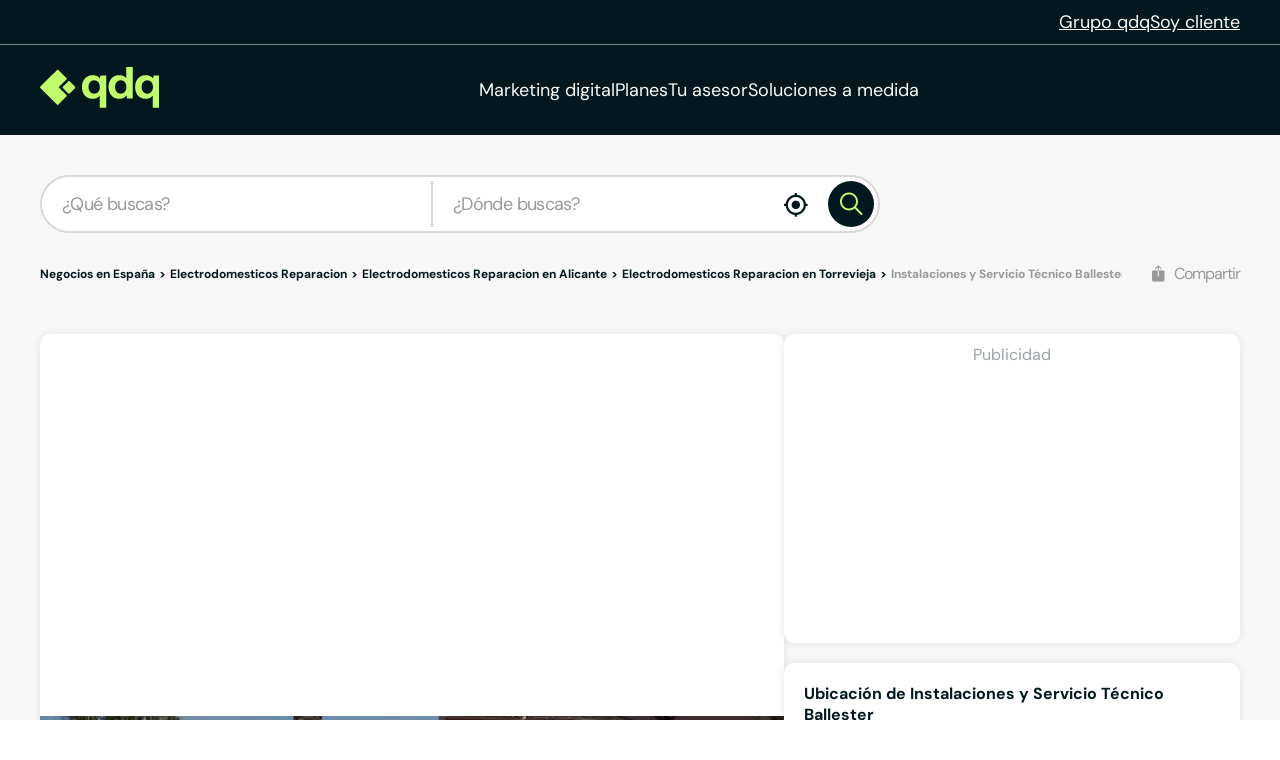

--- FILE ---
content_type: text/html;charset=utf-8
request_url: https://www.qdq.com/instalaciones-y-servicio-tecnico-ballester-105352
body_size: 39011
content:
<!DOCTYPE html><html><head><meta charset="utf-8">
<meta name="viewport" content="width=device-width, initial-scale=1">
<script type="importmap">{"imports":{"#entry":"https://estaticos.qdq.com/nqdq/release-nuxt3-b43b667b/_nuxt/BUAn9Th5.js"}}</script>
<title>Instalaciones y Servicio Técnico Ballester, Reparación de electrodomésticos en Torrevieja,  , Alicante - qdq</title>
<style>@font-face{font-display:swap;font-family:DM Sans;font-style:normal;font-weight:400;src:url(https://estaticos.qdq.com/nqdq/release-nuxt3-b43b667b/_nuxt/dm-sans-latin-ext-400-normal.BtiwyxMk.woff2) format("woff2"),url(https://estaticos.qdq.com/nqdq/release-nuxt3-b43b667b/_nuxt/dm-sans-latin-ext-400-normal.BjWJ59Pq.woff) format("woff");unicode-range:u+0100-02ba,u+02bd-02c5,u+02c7-02cc,u+02ce-02d7,u+02dd-02ff,u+0304,u+0308,u+0329,u+1d00-1dbf,u+1e00-1e9f,u+1ef2-1eff,u+2020,u+20a0-20ab,u+20ad-20c0,u+2113,u+2c60-2c7f,u+a720-a7ff}@font-face{font-display:swap;font-family:DM Sans;font-style:normal;font-weight:400;src:url(https://estaticos.qdq.com/nqdq/release-nuxt3-b43b667b/_nuxt/dm-sans-latin-400-normal.CW0RaeGs.woff2) format("woff2"),url(https://estaticos.qdq.com/nqdq/release-nuxt3-b43b667b/_nuxt/dm-sans-latin-400-normal.BwCSEQnW.woff) format("woff");unicode-range:u+00??,u+0131,u+0152-0153,u+02bb-02bc,u+02c6,u+02da,u+02dc,u+0304,u+0308,u+0329,u+2000-206f,u+20ac,u+2122,u+2191,u+2193,u+2212,u+2215,u+feff,u+fffd}@font-face{font-display:swap;font-family:DM Sans;font-style:normal;font-weight:700;src:url(https://estaticos.qdq.com/nqdq/release-nuxt3-b43b667b/_nuxt/dm-sans-latin-ext-700-normal.CJIcxD6K.woff2) format("woff2"),url(https://estaticos.qdq.com/nqdq/release-nuxt3-b43b667b/_nuxt/dm-sans-latin-ext-700-normal.BLI3TTWz.woff) format("woff");unicode-range:u+0100-02ba,u+02bd-02c5,u+02c7-02cc,u+02ce-02d7,u+02dd-02ff,u+0304,u+0308,u+0329,u+1d00-1dbf,u+1e00-1e9f,u+1ef2-1eff,u+2020,u+20a0-20ab,u+20ad-20c0,u+2113,u+2c60-2c7f,u+a720-a7ff}@font-face{font-display:swap;font-family:DM Sans;font-style:normal;font-weight:700;src:url(https://estaticos.qdq.com/nqdq/release-nuxt3-b43b667b/_nuxt/dm-sans-latin-700-normal.DvUfVpUG.woff2) format("woff2"),url(https://estaticos.qdq.com/nqdq/release-nuxt3-b43b667b/_nuxt/dm-sans-latin-700-normal.CUSSCpQX.woff) format("woff");unicode-range:u+00??,u+0131,u+0152-0153,u+02bb-02bc,u+02c6,u+02da,u+02dc,u+0304,u+0308,u+0329,u+2000-206f,u+20ac,u+2122,u+2191,u+2193,u+2212,u+2215,u+feff,u+fffd}:root{font-family:var(--corporate-font);--corporate-font:"DM Sans",system-ui,-apple-system,sans-serif}@font-face{font-display:swap;font-family:Icon,monospace;font-style:normal;font-weight:400;src:url(https://estaticos.qdq.com/nqdq/release-nuxt3-b43b667b/fonts/Icon.woff) format("woff")}[class*=" icon-"],[class^=icon-]{font-family:Icon,monospace!important;speak:none}@font-face{font-display:swap;font-family:qdq-brand-icons;font-style:normal;font-weight:400;src:url(https://estaticos.qdq.com/nqdq/release-nuxt3-b43b667b/fonts/qdq-brand-icons.woff?io7t2f) format("woff")}[class*=" icon-"],[class*=" icon-qdq-"],[class^=icon-],[class^=icon-qdq-]{font-style:normal;font-variant:normal;font-weight:400;line-height:1;text-transform:none;-webkit-font-smoothing:antialiased;-moz-osx-font-smoothing:grayscale}[class*=" icon-qdq-"],[class^=icon-qdq-]{font-family:qdq-brand-icons!important;speak:never}.icon-chevron-right:before{content:""}.icon-chevron-left:before{content:""}.icon-chevron-down:before{content:""}.icon-chevron-up:before{content:""}.icon-chrome-brands:before{content:""}.icon-firefox-brands:before{content:""}.icon-internet-explorer-brands:before{content:""}.icon-mobile-alt-solid:before{content:""}.icon-safari-brands:before{content:""}.icon-icono_gmb:before{content:""}.icon-pinterest:before{content:""}*{border:0;box-sizing:border-box;margin:0;padding:0}body{font-family:var(--corporate-font)}body,p{font-size:16px}p{margin-bottom:8px}ul{list-style:none}abbr[title]{text-decoration:none}button{cursor:pointer}button:focus{outline:0}.sr-only{height:1px;margin:-1px;overflow:hidden;padding:0;position:absolute;width:1px;clip:rect(0,0,0,0);border:0}.wrapper{height:100%;margin:0 auto;max-width:1349px;padding:0 15px;position:relative;width:100%}.modals-group{left:0;position:absolute;top:0;width:100%;z-index:10}.disallowed-for-crawlers,[v-cloak]{display:none}@media(min-width:768px){.wrapper{padding:0 20px}}@media(min-width:1024px){.wrapper{padding:0 40px}.modals-group{position:fixed}}@media(min-width:1366px){.wrapper{padding:0 15px}}.section-title{color:#03181e;font-size:18px;font-weight:700;line-height:24px;margin:25px 0;text-align:left}.highlight{color:#c1fc6e}@media(min-width:768px){.section-title{font-size:20px;margin:28px 0;text-align:center}}@media(min-width:1024px){.section-title{font-size:24px;margin:36px 0}}@media(min-width:1366px){.section-title{font-size:28px;margin:44px 0}}:root{--swiper-theme-color:#007aff}:host{display:block;margin-left:auto;margin-right:auto;position:relative;z-index:1}.swiper{display:block;list-style:none;margin-left:auto;margin-right:auto;overflow:hidden;padding:0;position:relative;z-index:1}.swiper-vertical>.swiper-wrapper{flex-direction:column}.swiper-wrapper{box-sizing:content-box;display:flex;height:100%;position:relative;transition-property:transform;transition-timing-function:var(--swiper-wrapper-transition-timing-function,initial);width:100%;z-index:1}.swiper-android .swiper-slide,.swiper-ios .swiper-slide,.swiper-wrapper{transform:translateZ(0)}.swiper-horizontal{touch-action:pan-y}.swiper-vertical{touch-action:pan-x}.swiper-slide{display:block;flex-shrink:0;height:100%;position:relative;transition-property:transform;width:100%}.swiper-slide-invisible-blank{visibility:hidden}.swiper-autoheight,.swiper-autoheight .swiper-slide{height:auto}.swiper-autoheight .swiper-wrapper{align-items:flex-start;transition-property:transform,height}.swiper-backface-hidden .swiper-slide{backface-visibility:hidden;transform:translateZ(0)}.swiper-3d.swiper-css-mode .swiper-wrapper{perspective:1200px}.swiper-3d .swiper-wrapper{transform-style:preserve-3d}.swiper-3d{perspective:1200px}.swiper-3d .swiper-cube-shadow,.swiper-3d .swiper-slide{transform-style:preserve-3d}.swiper-css-mode>.swiper-wrapper{overflow:auto;scrollbar-width:none;-ms-overflow-style:none}.swiper-css-mode>.swiper-wrapper::-webkit-scrollbar{display:none}.swiper-css-mode>.swiper-wrapper>.swiper-slide{scroll-snap-align:start start}.swiper-css-mode.swiper-horizontal>.swiper-wrapper{scroll-snap-type:x mandatory}.swiper-css-mode.swiper-vertical>.swiper-wrapper{scroll-snap-type:y mandatory}.swiper-css-mode.swiper-free-mode>.swiper-wrapper{scroll-snap-type:none}.swiper-css-mode.swiper-free-mode>.swiper-wrapper>.swiper-slide{scroll-snap-align:none}.swiper-css-mode.swiper-centered>.swiper-wrapper:before{content:"";flex-shrink:0;order:9999}.swiper-css-mode.swiper-centered>.swiper-wrapper>.swiper-slide{scroll-snap-align:center center;scroll-snap-stop:always}.swiper-css-mode.swiper-centered.swiper-horizontal>.swiper-wrapper>.swiper-slide:first-child{margin-inline-start:var(--swiper-centered-offset-before)}.swiper-css-mode.swiper-centered.swiper-horizontal>.swiper-wrapper:before{height:100%;min-height:1px;width:var(--swiper-centered-offset-after)}.swiper-css-mode.swiper-centered.swiper-vertical>.swiper-wrapper>.swiper-slide:first-child{margin-block-start:var(--swiper-centered-offset-before)}.swiper-css-mode.swiper-centered.swiper-vertical>.swiper-wrapper:before{height:var(--swiper-centered-offset-after);min-width:1px;width:100%}.swiper-3d .swiper-slide-shadow,.swiper-3d .swiper-slide-shadow-bottom,.swiper-3d .swiper-slide-shadow-left,.swiper-3d .swiper-slide-shadow-right,.swiper-3d .swiper-slide-shadow-top{height:100%;left:0;pointer-events:none;position:absolute;top:0;width:100%;z-index:10}.swiper-3d .swiper-slide-shadow{background:#00000026}.swiper-3d .swiper-slide-shadow-left{background-image:linear-gradient(270deg,rgba(0,0,0,.5),transparent)}.swiper-3d .swiper-slide-shadow-right{background-image:linear-gradient(90deg,rgba(0,0,0,.5),transparent)}.swiper-3d .swiper-slide-shadow-top{background-image:linear-gradient(0deg,rgba(0,0,0,.5),transparent)}.swiper-3d .swiper-slide-shadow-bottom{background-image:linear-gradient(180deg,rgba(0,0,0,.5),transparent)}.swiper-lazy-preloader{border:4px solid var(--swiper-preloader-color,var(--swiper-theme-color));border-radius:50%;border-top:4px solid transparent;box-sizing:border-box;height:42px;left:50%;margin-left:-21px;margin-top:-21px;position:absolute;top:50%;transform-origin:50%;width:42px;z-index:10}:is(.swiper-watch-progress .swiper-slide-visible,.swiper:not(.swiper-watch-progress)) .swiper-lazy-preloader{animation:swiper-preloader-spin 1s linear infinite}.swiper-lazy-preloader-white{--swiper-preloader-color:#fff}.swiper-lazy-preloader-black{--swiper-preloader-color:#000}@keyframes swiper-preloader-spin{0%{transform:rotate(0)}to{transform:rotate(1turn)}}:root{--swiper-navigation-size:44px}.swiper-button-next,.swiper-button-prev{align-items:center;color:var(--swiper-navigation-color,var(--swiper-theme-color));cursor:pointer;display:flex;height:var(--swiper-navigation-size);justify-content:center;position:absolute;width:var(--swiper-navigation-size);z-index:10}:is(.swiper-button-next,.swiper-button-prev).swiper-button-disabled{cursor:auto;opacity:.35;pointer-events:none}:is(.swiper-button-next,.swiper-button-prev).swiper-button-hidden{cursor:auto;opacity:0;pointer-events:none}.swiper-navigation-disabled :is(.swiper-button-next,.swiper-button-prev){display:none!important}:is(.swiper-button-next,.swiper-button-prev) svg{fill:currentColor;height:100%;-o-object-fit:contain;object-fit:contain;pointer-events:none;transform-origin:center;width:100%}.swiper-button-lock{display:none}.swiper-button-next,.swiper-button-prev{margin-top:calc(0px - var(--swiper-navigation-size)/2);top:var(--swiper-navigation-top-offset,50%)}.swiper-button-prev{left:var(--swiper-navigation-sides-offset,4px);right:auto}.swiper-button-prev .swiper-navigation-icon{transform:rotate(180deg)}.swiper-button-next{left:auto;right:var(--swiper-navigation-sides-offset,4px)}.swiper-horizontal .swiper-button-next,.swiper-horizontal .swiper-button-prev,.swiper-horizontal~.swiper-button-next,.swiper-horizontal~.swiper-button-prev{margin-left:0;margin-top:calc(0px - var(--swiper-navigation-size)/2);top:var(--swiper-navigation-top-offset,50%)}.swiper-horizontal.swiper-rtl .swiper-button-next,.swiper-horizontal.swiper-rtl~.swiper-button-next,.swiper-horizontal~.swiper-button-prev,.swiper-horizontal .swiper-button-prev{left:var(--swiper-navigation-sides-offset,4px);right:auto}.swiper-horizontal.swiper-rtl .swiper-button-prev,.swiper-horizontal.swiper-rtl~.swiper-button-prev,.swiper-horizontal~.swiper-button-next,.swiper-horizontal .swiper-button-next{left:auto;right:var(--swiper-navigation-sides-offset,4px)}:is(.swiper-horizontal.swiper-rtl .swiper-button-next,.swiper-horizontal.swiper-rtl~.swiper-button-next,.swiper-horizontal~.swiper-button-prev,.swiper-horizontal .swiper-button-prev) .swiper-navigation-icon{transform:rotate(180deg)}:is(.swiper-horizontal.swiper-rtl .swiper-button-prev,.swiper-horizontal.swiper-rtl~.swiper-button-prev) .swiper-navigation-icon{transform:rotate(0)}.swiper-vertical .swiper-button-next,.swiper-vertical .swiper-button-prev,.swiper-vertical~.swiper-button-next,.swiper-vertical~.swiper-button-prev{left:var(--swiper-navigation-top-offset,50%);margin-left:calc(0px - var(--swiper-navigation-size)/2);margin-top:0;right:auto}.swiper-vertical .swiper-button-prev,.swiper-vertical~.swiper-button-prev{bottom:auto;top:var(--swiper-navigation-sides-offset,4px)}:is(.swiper-vertical .swiper-button-prev,.swiper-vertical~.swiper-button-prev) .swiper-navigation-icon{transform:rotate(-90deg)}.swiper-vertical .swiper-button-next,.swiper-vertical~.swiper-button-next{bottom:var(--swiper-navigation-sides-offset,4px);top:auto}:is(.swiper-vertical .swiper-button-next,.swiper-vertical~.swiper-button-next) .swiper-navigation-icon{transform:rotate(90deg)}body{opacity:1;transition:opacity .1s ease-in}.button-rounded,.button-rounded-primary,.button-rounded-secondary{align-items:center;border-radius:50px;cursor:pointer;display:flex;font-family:var(--corporate-font);font-size:18px;font-weight:700;height:50px;justify-content:center;line-height:26.4px;padding:0 28px;text-decoration:none}.button-rounded-primary{background-color:#c1fc6e;border:1px solid #c1fc6e;color:#000}.button-rounded-primary:hover,.button-rounded-secondary{background-color:#03181e;border:1px solid #c1fc6e;color:#c1fc6e}.button-rounded-secondary:hover{background-color:#c1fc6e;color:#03181e}</style>
<style>.ion-ios-add:before{content:""}.ion-ios-add-circle:before{content:""}.ion-ios-add-circle-outline:before{content:""}.ion-ios-airplane:before{content:""}.ion-ios-alarm:before{content:""}.ion-ios-albums:before{content:""}.ion-ios-alert:before{content:""}.ion-ios-american-football:before{content:""}.ion-ios-analytics:before{content:""}.ion-ios-aperture:before{content:""}.ion-ios-apps:before{content:""}.ion-ios-appstore:before{content:""}.ion-ios-archive:before{content:""}.ion-ios-arrow-back:before{content:""}.ion-ios-arrow-down:before{content:""}.ion-ios-arrow-dropdown:before{content:""}.ion-ios-arrow-dropdown-circle:before{content:""}.ion-ios-arrow-dropleft:before{content:""}.ion-ios-arrow-dropleft-circle:before{content:""}.ion-ios-arrow-dropright:before{content:""}.ion-ios-arrow-dropright-circle:before{content:""}.ion-ios-arrow-dropup:before{content:""}.ion-ios-arrow-dropup-circle:before{content:""}.ion-ios-arrow-forward:before{content:""}.ion-ios-arrow-round-back:before{content:""}.ion-ios-arrow-round-down:before{content:""}.ion-ios-arrow-round-forward:before{content:""}.ion-ios-arrow-round-up:before{content:""}.ion-ios-arrow-up:before{content:""}.ion-ios-at:before{content:""}.ion-ios-attach:before{content:""}.ion-ios-backspace:before{content:""}.ion-ios-barcode:before{content:""}.ion-ios-baseball:before{content:""}.ion-ios-basket:before{content:""}.ion-ios-basketball:before{content:""}.ion-ios-battery-charging:before{content:""}.ion-ios-battery-dead:before{content:""}.ion-ios-battery-full:before{content:""}.ion-ios-beaker:before{content:""}.ion-ios-bed:before{content:""}.ion-ios-beer:before{content:""}.ion-ios-bicycle:before{content:""}.ion-ios-bluetooth:before{content:""}.ion-ios-boat:before{content:""}.ion-ios-body:before{content:""}.ion-ios-bonfire:before{content:""}.ion-ios-book:before{content:""}.ion-ios-bookmark:before{content:""}.ion-ios-bookmarks:before{content:""}.ion-ios-bowtie:before{content:""}.ion-ios-briefcase:before{content:""}.ion-ios-browsers:before{content:""}.ion-ios-brush:before{content:""}.ion-ios-bug:before{content:""}.ion-ios-build:before{content:""}.ion-ios-bulb:before{content:""}.ion-ios-bus:before{content:""}.ion-ios-business:before{content:""}.ion-ios-cafe:before{content:""}.ion-ios-calculator:before{content:""}.ion-ios-calendar:before{content:""}.ion-ios-call:before{content:""}.ion-ios-camera:before{content:""}.ion-ios-car:before{content:""}.ion-ios-card:before{content:""}.ion-ios-cart:before{content:""}.ion-ios-cash:before{content:""}.ion-ios-cellular:before{content:""}.ion-ios-chatboxes:before{content:""}.ion-ios-chatbubbles:before{content:""}.ion-ios-checkbox:before{content:""}.ion-ios-checkbox-outline:before{content:""}.ion-ios-checkmark:before{content:""}.ion-ios-checkmark-circle:before{content:""}.ion-ios-checkmark-circle-outline:before{content:""}.ion-ios-clipboard:before{content:""}.ion-ios-clock:before{content:""}.ion-ios-close:before{content:""}.ion-ios-close-circle:before{content:""}.ion-ios-close-circle-outline:before{content:""}.ion-ios-cloud:before{content:""}.ion-ios-cloud-circle:before{content:""}.ion-ios-cloud-done:before{content:""}.ion-ios-cloud-download:before{content:""}.ion-ios-cloud-outline:before{content:""}.ion-ios-cloud-upload:before{content:""}.ion-ios-cloudy:before{content:""}.ion-ios-cloudy-night:before{content:""}.ion-ios-code:before{content:""}.ion-ios-code-download:before{content:""}.ion-ios-code-working:before{content:""}.ion-ios-cog:before{content:""}.ion-ios-color-fill:before{content:""}.ion-ios-color-filter:before{content:""}.ion-ios-color-palette:before{content:""}.ion-ios-color-wand:before{content:""}.ion-ios-compass:before{content:""}.ion-ios-construct:before{content:""}.ion-ios-contact:before{content:""}.ion-ios-contacts:before{content:""}.ion-ios-contract:before{content:""}.ion-ios-contrast:before{content:""}.ion-ios-copy:before{content:""}.ion-ios-create:before{content:""}.ion-ios-crop:before{content:""}.ion-ios-cube:before{content:""}.ion-ios-cut:before{content:""}.ion-ios-desktop:before{content:""}.ion-ios-disc:before{content:""}.ion-ios-document:before{content:""}.ion-ios-done-all:before{content:""}.ion-ios-download:before{content:""}.ion-ios-easel:before{content:""}.ion-ios-egg:before{content:""}.ion-ios-exit:before{content:""}.ion-ios-expand:before{content:""}.ion-ios-eye:before{content:""}.ion-ios-eye-off:before{content:""}.ion-ios-fastforward:before{content:""}.ion-ios-female:before{content:""}.ion-ios-filing:before{content:""}.ion-ios-film:before{content:""}.ion-ios-finger-print:before{content:""}.ion-ios-fitness:before{content:""}.ion-ios-flag:before{content:""}.ion-ios-flame:before{content:""}.ion-ios-flash:before{content:""}.ion-ios-flash-off:before{content:""}.ion-ios-flashlight:before{content:""}.ion-ios-flask:before{content:""}.ion-ios-flower:before{content:""}.ion-ios-folder:before{content:""}.ion-ios-folder-open:before{content:""}.ion-ios-football:before{content:""}.ion-ios-funnel:before{content:""}.ion-ios-gift:before{content:""}.ion-ios-git-branch:before{content:""}.ion-ios-git-commit:before{content:""}.ion-ios-git-compare:before{content:""}.ion-ios-git-merge:before{content:""}.ion-ios-git-network:before{content:""}.ion-ios-git-pull-request:before{content:""}.ion-ios-glasses:before{content:""}.ion-ios-globe:before{content:""}.ion-ios-grid:before{content:""}.ion-ios-hammer:before{content:""}.ion-ios-hand:before{content:""}.ion-ios-happy:before{content:""}.ion-ios-headset:before{content:""}.ion-ios-heart:before{content:""}.ion-ios-heart-dislike:before{content:""}.ion-ios-heart-empty:before{content:""}.ion-ios-heart-half:before{content:""}.ion-ios-help:before{content:""}.ion-ios-help-buoy:before{content:""}.ion-ios-help-circle:before{content:""}.ion-ios-help-circle-outline:before{content:""}.ion-ios-home:before{content:""}.ion-ios-hourglass:before{content:""}.ion-ios-ice-cream:before{content:""}.ion-ios-image:before{content:""}.ion-ios-images:before{content:""}.ion-ios-infinite:before{content:""}.ion-ios-information:before{content:""}.ion-ios-information-circle:before{content:""}.ion-ios-information-circle-outline:before{content:""}.ion-ios-jet:before{content:""}.ion-ios-journal:before{content:""}.ion-ios-key:before{content:""}.ion-ios-keypad:before{content:""}.ion-ios-laptop:before{content:""}.ion-ios-leaf:before{content:""}.ion-ios-link:before{content:""}.ion-ios-list:before{content:""}.ion-ios-list-box:before{content:""}.ion-ios-locate:before{content:""}.ion-ios-lock:before{content:""}.ion-ios-log-in:before{content:""}.ion-ios-log-out:before{content:""}.ion-ios-magnet:before{content:""}.ion-ios-mail:before{content:""}.ion-ios-mail-open:before{content:""}.ion-ios-mail-unread:before{content:""}.ion-ios-male:before{content:""}.ion-ios-man:before{content:""}.ion-ios-map:before{content:""}.ion-ios-medal:before{content:""}.ion-ios-medical:before{content:""}.ion-ios-medkit:before{content:""}.ion-ios-megaphone:before{content:""}.ion-ios-menu:before{content:""}.ion-ios-mic:before{content:""}.ion-ios-mic-off:before{content:""}.ion-ios-microphone:before{content:""}.ion-ios-moon:before{content:""}.ion-ios-more:before{content:""}.ion-ios-move:before{content:""}.ion-ios-musical-note:before{content:""}.ion-ios-musical-notes:before{content:""}.ion-ios-navigate:before{content:""}.ion-ios-notifications:before{content:""}.ion-ios-notifications-off:before{content:""}.ion-ios-notifications-outline:before{content:""}.ion-ios-nuclear:before{content:""}.ion-ios-nutrition:before{content:""}.ion-ios-open:before{content:""}.ion-ios-options:before{content:""}.ion-ios-outlet:before{content:""}.ion-ios-paper:before{content:""}.ion-ios-paper-plane:before{content:""}.ion-ios-partly-sunny:before{content:""}.ion-ios-pause:before{content:""}.ion-ios-paw:before{content:""}.ion-ios-people:before{content:""}.ion-ios-person:before{content:""}.ion-ios-person-add:before{content:""}.ion-ios-phone-landscape:before{content:""}.ion-ios-phone-portrait:before{content:""}.ion-ios-photos:before{content:""}.ion-ios-pie:before{content:""}.ion-ios-pin:before{content:""}.ion-ios-pint:before{content:""}.ion-ios-pizza:before{content:""}.ion-ios-planet:before{content:""}.ion-ios-play:before{content:""}.ion-ios-play-circle:before{content:""}.ion-ios-podium:before{content:""}.ion-ios-power:before{content:""}.ion-ios-pricetag:before{content:""}.ion-ios-pricetags:before{content:""}.ion-ios-print:before{content:""}.ion-ios-pulse:before{content:""}.ion-ios-qr-scanner:before{content:""}.ion-ios-quote:before{content:""}.ion-ios-radio:before{content:""}.ion-ios-radio-button-off:before{content:""}.ion-ios-radio-button-on:before{content:""}.ion-ios-rainy:before{content:""}.ion-ios-recording:before{content:""}.ion-ios-redo:before{content:""}.ion-ios-refresh:before{content:""}.ion-ios-refresh-circle:before{content:""}.ion-ios-remove:before{content:""}.ion-ios-remove-circle:before{content:""}.ion-ios-remove-circle-outline:before{content:""}.ion-ios-reorder:before{content:""}.ion-ios-repeat:before{content:""}.ion-ios-resize:before{content:""}.ion-ios-restaurant:before{content:""}.ion-ios-return-left:before{content:""}.ion-ios-return-right:before{content:""}.ion-ios-reverse-camera:before{content:""}.ion-ios-rewind:before{content:""}.ion-ios-ribbon:before{content:""}.ion-ios-rocket:before{content:""}.ion-ios-rose:before{content:""}.ion-ios-sad:before{content:""}.ion-ios-save:before{content:""}.ion-ios-school:before{content:""}.ion-ios-search:before{content:""}.ion-ios-send:before{content:""}.ion-ios-settings:before{content:""}.ion-ios-share:before{content:""}.ion-ios-share-alt:before{content:""}.ion-ios-shirt:before{content:""}.ion-ios-shuffle:before{content:""}.ion-ios-skip-backward:before{content:""}.ion-ios-skip-forward:before{content:""}.ion-ios-snow:before{content:""}.ion-ios-speedometer:before{content:""}.ion-ios-square:before{content:""}.ion-ios-square-outline:before{content:""}.ion-ios-star:before{content:""}.ion-ios-star-half:before{content:""}.ion-ios-star-outline:before{content:""}.ion-ios-stats:before{content:""}.ion-ios-stopwatch:before{content:""}.ion-ios-subway:before{content:""}.ion-ios-sunny:before{content:""}.ion-ios-swap:before{content:""}.ion-ios-switch:before{content:""}.ion-ios-sync:before{content:""}.ion-ios-tablet-landscape:before{content:""}.ion-ios-tablet-portrait:before{content:""}.ion-ios-tennisball:before{content:""}.ion-ios-text:before{content:""}.ion-ios-thermometer:before{content:""}.ion-ios-thumbs-down:before{content:""}.ion-ios-thumbs-up:before{content:""}.ion-ios-thunderstorm:before{content:""}.ion-ios-time:before{content:""}.ion-ios-timer:before{content:""}.ion-ios-today:before{content:""}.ion-ios-train:before{content:""}.ion-ios-transgender:before{content:""}.ion-ios-trash:before{content:""}.ion-ios-trending-down:before{content:""}.ion-ios-trending-up:before{content:""}.ion-ios-trophy:before{content:""}.ion-ios-tv:before{content:""}.ion-ios-umbrella:before{content:""}.ion-ios-undo:before{content:""}.ion-ios-unlock:before{content:""}.ion-ios-videocam:before{content:""}.ion-ios-volume-high:before{content:""}.ion-ios-volume-low:before{content:""}.ion-ios-volume-mute:before{content:""}.ion-ios-volume-off:before{content:""}.ion-ios-walk:before{content:""}.ion-ios-wallet:before{content:""}.ion-ios-warning:before{content:""}.ion-ios-watch:before{content:""}.ion-ios-water:before{content:""}.ion-ios-wifi:before{content:""}.ion-ios-wine:before{content:""}.ion-ios-woman:before{content:""}.ion-logo-android:before{content:""}.ion-logo-angular:before{content:""}.ion-logo-apple:before{content:""}.ion-logo-bitbucket:before{content:""}.ion-logo-bitcoin:before{content:""}.ion-logo-buffer:before{content:""}.ion-logo-chrome:before{content:""}.ion-logo-closed-captioning:before{content:""}.ion-logo-codepen:before{content:""}.ion-logo-css3:before{content:""}.ion-logo-designernews:before{content:""}.ion-logo-dribbble:before{content:""}.ion-logo-dropbox:before{content:""}.ion-logo-euro:before{content:""}.ion-logo-facebook:before{content:""}.ion-logo-flickr:before{content:""}.ion-logo-foursquare:before{content:""}.ion-logo-freebsd-devil:before{content:""}.ion-logo-game-controller-a:before{content:""}.ion-logo-game-controller-b:before{content:""}.ion-logo-github:before{content:""}.ion-logo-google:before{content:""}.ion-logo-googleplus:before{content:""}.ion-logo-hackernews:before{content:""}.ion-logo-html5:before{content:""}.ion-logo-instagram:before{content:""}.ion-logo-ionic:before{content:""}.ion-logo-ionitron:before{content:""}.ion-logo-javascript:before{content:""}.ion-logo-linkedin:before{content:""}.ion-logo-markdown:before{content:""}.ion-logo-model-s:before{content:""}.ion-logo-no-smoking:before{content:""}.ion-logo-nodejs:before{content:""}.ion-logo-npm:before{content:""}.ion-logo-octocat:before{content:""}.ion-logo-pinterest:before{content:""}.ion-logo-playstation:before{content:""}.ion-logo-polymer:before{content:""}.ion-logo-python:before{content:""}.ion-logo-reddit:before{content:""}.ion-logo-rss:before{content:""}.ion-logo-sass:before{content:""}.ion-logo-skype:before{content:""}.ion-logo-slack:before{content:""}.ion-logo-snapchat:before{content:""}.ion-logo-steam:before{content:""}.ion-logo-tumblr:before{content:""}.ion-logo-tux:before{content:""}.ion-logo-twitch:before{content:""}.ion-logo-twitter:before{content:""}.ion-logo-usd:before{content:""}.ion-logo-vimeo:before{content:""}.ion-logo-vk:before{content:""}.ion-logo-whatsapp:before{content:""}.ion-logo-windows:before{content:""}.ion-logo-wordpress:before{content:""}.ion-logo-xbox:before{content:""}.ion-logo-xing:before{content:""}.ion-logo-yahoo:before{content:""}.ion-logo-yen:before{content:""}.ion-logo-youtube:before{content:""}.ion-md-add:before{content:""}.ion-md-add-circle:before{content:""}.ion-md-add-circle-outline:before{content:""}.ion-md-airplane:before{content:""}.ion-md-alarm:before{content:""}.ion-md-albums:before{content:""}.ion-md-alert:before{content:""}.ion-md-american-football:before{content:""}.ion-md-analytics:before{content:""}.ion-md-aperture:before{content:""}.ion-md-apps:before{content:""}.ion-md-appstore:before{content:""}.ion-md-archive:before{content:""}.ion-md-arrow-back:before{content:""}.ion-md-arrow-down:before{content:""}.ion-md-arrow-dropdown:before{content:""}.ion-md-arrow-dropdown-circle:before{content:""}.ion-md-arrow-dropleft:before{content:""}.ion-md-arrow-dropleft-circle:before{content:""}.ion-md-arrow-dropright:before{content:""}.ion-md-arrow-dropright-circle:before{content:""}.ion-md-arrow-dropup:before{content:""}.ion-md-arrow-dropup-circle:before{content:""}.ion-md-arrow-forward:before{content:""}.ion-md-arrow-round-back:before{content:""}.ion-md-arrow-round-down:before{content:""}.ion-md-arrow-round-forward:before{content:""}.ion-md-arrow-round-up:before{content:""}.ion-md-arrow-up:before{content:""}.ion-md-at:before{content:""}.ion-md-attach:before{content:""}.ion-md-backspace:before{content:""}.ion-md-barcode:before{content:""}.ion-md-baseball:before{content:""}.ion-md-basket:before{content:""}.ion-md-basketball:before{content:""}.ion-md-battery-charging:before{content:""}.ion-md-battery-dead:before{content:""}.ion-md-battery-full:before{content:""}.ion-md-beaker:before{content:""}.ion-md-bed:before{content:""}.ion-md-beer:before{content:""}.ion-md-bicycle:before{content:""}.ion-md-bluetooth:before{content:""}.ion-md-boat:before{content:""}.ion-md-body:before{content:""}.ion-md-bonfire:before{content:""}.ion-md-book:before{content:""}.ion-md-bookmark:before{content:""}.ion-md-bookmarks:before{content:""}.ion-md-bowtie:before{content:""}.ion-md-briefcase:before{content:""}.ion-md-browsers:before{content:""}.ion-md-brush:before{content:""}.ion-md-bug:before{content:""}.ion-md-build:before{content:""}.ion-md-bulb:before{content:""}.ion-md-bus:before{content:""}.ion-md-business:before{content:""}.ion-md-cafe:before{content:""}.ion-md-calculator:before{content:""}.ion-md-calendar:before{content:""}.ion-md-call:before{content:""}.ion-md-camera:before{content:""}.ion-md-car:before{content:""}.ion-md-card:before{content:""}.ion-md-cart:before{content:""}.ion-md-cash:before{content:""}.ion-md-cellular:before{content:""}.ion-md-chatboxes:before{content:""}.ion-md-chatbubbles:before{content:""}.ion-md-checkbox:before{content:""}.ion-md-checkbox-outline:before{content:""}.ion-md-checkmark:before{content:""}.ion-md-checkmark-circle:before{content:""}.ion-md-checkmark-circle-outline:before{content:""}.ion-md-clipboard:before{content:""}.ion-md-clock:before{content:""}.ion-md-close:before{content:""}.ion-md-close-circle:before{content:""}.ion-md-close-circle-outline:before{content:""}.ion-md-cloud:before{content:""}.ion-md-cloud-circle:before{content:""}.ion-md-cloud-done:before{content:""}.ion-md-cloud-download:before{content:""}.ion-md-cloud-outline:before{content:""}.ion-md-cloud-upload:before{content:""}.ion-md-cloudy:before{content:""}.ion-md-cloudy-night:before{content:""}.ion-md-code:before{content:""}.ion-md-code-download:before{content:""}.ion-md-code-working:before{content:""}.ion-md-cog:before{content:""}.ion-md-color-fill:before{content:""}.ion-md-color-filter:before{content:""}.ion-md-color-palette:before{content:""}.ion-md-color-wand:before{content:""}.ion-md-compass:before{content:""}.ion-md-construct:before{content:""}.ion-md-contact:before{content:""}.ion-md-contacts:before{content:""}.ion-md-contract:before{content:""}.ion-md-contrast:before{content:""}.ion-md-copy:before{content:""}.ion-md-create:before{content:""}.ion-md-crop:before{content:""}.ion-md-cube:before{content:""}.ion-md-cut:before{content:""}.ion-md-desktop:before{content:""}.ion-md-disc:before{content:""}.ion-md-document:before{content:""}.ion-md-done-all:before{content:""}.ion-md-download:before{content:""}.ion-md-easel:before{content:""}.ion-md-egg:before{content:""}.ion-md-exit:before{content:""}.ion-md-expand:before{content:""}.ion-md-eye:before{content:""}.ion-md-eye-off:before{content:""}.ion-md-fastforward:before{content:""}.ion-md-female:before{content:""}.ion-md-filing:before{content:""}.ion-md-film:before{content:""}.ion-md-finger-print:before{content:""}.ion-md-fitness:before{content:""}.ion-md-flag:before{content:""}.ion-md-flame:before{content:""}.ion-md-flash:before{content:""}.ion-md-flash-off:before{content:""}.ion-md-flashlight:before{content:""}.ion-md-flask:before{content:""}.ion-md-flower:before{content:""}.ion-md-folder:before{content:""}.ion-md-folder-open:before{content:""}.ion-md-football:before{content:""}.ion-md-funnel:before{content:""}.ion-md-gift:before{content:""}.ion-md-git-branch:before{content:""}.ion-md-git-commit:before{content:""}.ion-md-git-compare:before{content:""}.ion-md-git-merge:before{content:""}.ion-md-git-network:before{content:""}.ion-md-git-pull-request:before{content:""}.ion-md-glasses:before{content:""}.ion-md-globe:before{content:""}.ion-md-grid:before{content:""}.ion-md-hammer:before{content:""}.ion-md-hand:before{content:""}.ion-md-happy:before{content:""}.ion-md-headset:before{content:""}.ion-md-heart:before{content:""}.ion-md-heart-dislike:before{content:""}.ion-md-heart-empty:before{content:""}.ion-md-heart-half:before{content:""}.ion-md-help:before{content:""}.ion-md-help-buoy:before{content:""}.ion-md-help-circle:before{content:""}.ion-md-help-circle-outline:before{content:""}.ion-md-home:before{content:""}.ion-md-hourglass:before{content:""}.ion-md-ice-cream:before{content:""}.ion-md-image:before{content:""}.ion-md-images:before{content:""}.ion-md-infinite:before{content:""}.ion-md-information:before{content:""}.ion-md-information-circle:before{content:""}.ion-md-information-circle-outline:before{content:""}.ion-md-jet:before{content:""}.ion-md-journal:before{content:""}.ion-md-key:before{content:""}.ion-md-keypad:before{content:""}.ion-md-laptop:before{content:""}.ion-md-leaf:before{content:""}.ion-md-link:before{content:""}.ion-md-list:before{content:""}.ion-md-list-box:before{content:""}.ion-md-locate:before{content:""}.ion-md-lock:before{content:""}.ion-md-log-in:before{content:""}.ion-md-log-out:before{content:""}.ion-md-magnet:before{content:""}.ion-md-mail:before{content:""}.ion-md-mail-open:before{content:""}.ion-md-mail-unread:before{content:""}.ion-md-male:before{content:""}.ion-md-man:before{content:""}.ion-md-map:before{content:""}.ion-md-medal:before{content:""}.ion-md-medical:before{content:""}.ion-md-medkit:before{content:""}.ion-md-megaphone:before{content:""}.ion-md-menu:before{content:""}.ion-md-mic:before{content:""}.ion-md-mic-off:before{content:""}.ion-md-microphone:before{content:""}.ion-md-moon:before{content:""}.ion-md-more:before{content:""}.ion-md-move:before{content:""}.ion-md-musical-note:before{content:""}.ion-md-musical-notes:before{content:""}.ion-md-navigate:before{content:""}.ion-md-notifications:before{content:""}.ion-md-notifications-off:before{content:""}.ion-md-notifications-outline:before{content:""}.ion-md-nuclear:before{content:""}.ion-md-nutrition:before{content:""}.ion-md-open:before{content:""}.ion-md-options:before{content:""}.ion-md-outlet:before{content:""}.ion-md-paper:before{content:""}.ion-md-paper-plane:before{content:""}.ion-md-partly-sunny:before{content:""}.ion-md-pause:before{content:""}.ion-md-paw:before{content:""}.ion-md-people:before{content:""}.ion-md-person:before{content:""}.ion-md-person-add:before{content:""}.ion-md-phone-landscape:before{content:""}.ion-md-phone-portrait:before{content:""}.ion-md-photos:before{content:""}.ion-md-pie:before{content:""}.ion-md-pin:before{content:""}.ion-md-pint:before{content:""}.ion-md-pizza:before{content:""}.ion-md-planet:before{content:""}.ion-md-play:before{content:""}.ion-md-play-circle:before{content:""}.ion-md-podium:before{content:""}.ion-md-power:before{content:""}.ion-md-pricetag:before{content:""}.ion-md-pricetags:before{content:""}.ion-md-print:before{content:""}.ion-md-pulse:before{content:""}.ion-md-qr-scanner:before{content:""}.ion-md-quote:before{content:""}.ion-md-radio:before{content:""}.ion-md-radio-button-off:before{content:""}.ion-md-radio-button-on:before{content:""}.ion-md-rainy:before{content:""}.ion-md-recording:before{content:""}.ion-md-redo:before{content:""}.ion-md-refresh:before{content:""}.ion-md-refresh-circle:before{content:""}.ion-md-remove:before{content:""}.ion-md-remove-circle:before{content:""}.ion-md-remove-circle-outline:before{content:""}.ion-md-reorder:before{content:""}.ion-md-repeat:before{content:""}.ion-md-resize:before{content:""}.ion-md-restaurant:before{content:""}.ion-md-return-left:before{content:""}.ion-md-return-right:before{content:""}.ion-md-reverse-camera:before{content:""}.ion-md-rewind:before{content:""}.ion-md-ribbon:before{content:""}.ion-md-rocket:before{content:""}.ion-md-rose:before{content:""}.ion-md-sad:before{content:""}.ion-md-save:before{content:""}.ion-md-school:before{content:""}.ion-md-search:before{content:""}.ion-md-send:before{content:""}.ion-md-settings:before{content:""}.ion-md-share:before{content:""}.ion-md-share-alt:before{content:""}.ion-md-shirt:before{content:""}.ion-md-shuffle:before{content:""}.ion-md-skip-backward:before{content:""}.ion-md-skip-forward:before{content:""}.ion-md-snow:before{content:""}.ion-md-speedometer:before{content:""}.ion-md-square:before{content:""}.ion-md-square-outline:before{content:""}.ion-md-star:before{content:""}.ion-md-star-half:before{content:""}.ion-md-star-outline:before{content:""}.ion-md-stats:before{content:""}.ion-md-stopwatch:before{content:""}.ion-md-subway:before{content:""}.ion-md-sunny:before{content:""}.ion-md-swap:before{content:""}.ion-md-switch:before{content:""}.ion-md-sync:before{content:""}.ion-md-tablet-landscape:before{content:""}.ion-md-tablet-portrait:before{content:""}.ion-md-tennisball:before{content:""}.ion-md-text:before{content:""}.ion-md-thermometer:before{content:""}.ion-md-thumbs-down:before{content:""}.ion-md-thumbs-up:before{content:""}.ion-md-thunderstorm:before{content:""}.ion-md-time:before{content:""}.ion-md-timer:before{content:""}.ion-md-today:before{content:""}.ion-md-train:before{content:""}.ion-md-transgender:before{content:""}.ion-md-trash:before{content:""}.ion-md-trending-down:before{content:""}.ion-md-trending-up:before{content:""}.ion-md-trophy:before{content:""}.ion-md-tv:before{content:""}.ion-md-umbrella:before{content:""}.ion-md-undo:before{content:""}.ion-md-unlock:before{content:""}.ion-md-videocam:before{content:""}.ion-md-volume-high:before{content:""}.ion-md-volume-low:before{content:""}.ion-md-volume-mute:before{content:""}.ion-md-volume-off:before{content:""}.ion-md-walk:before{content:""}.ion-md-wallet:before{content:""}.ion-md-warning:before{content:""}.ion-md-watch:before{content:""}.ion-md-water:before{content:""}.ion-md-wifi:before{content:""}.ion-md-wine:before{content:""}.ion-md-woman:before{content:""}@font-face{font-display:swap;font-family:Ionicons;font-style:normal;font-weight:400;src:url(https://estaticos.qdq.com/nqdq/release-nuxt3-b43b667b/fonts/ionicons.woff2) format("woff2")}.ion,.ion-icon,.ion-ios-add-circle-outline:before,.ion-ios-add-circle:before,.ion-ios-add:before,.ion-ios-airplane:before,.ion-ios-alarm:before,.ion-ios-albums:before,.ion-ios-alert:before,.ion-ios-american-football:before,.ion-ios-analytics:before,.ion-ios-aperture:before,.ion-ios-apps:before,.ion-ios-appstore:before,.ion-ios-archive:before,.ion-ios-arrow-back:before,.ion-ios-arrow-down:before,.ion-ios-arrow-dropdown-circle:before,.ion-ios-arrow-dropdown:before,.ion-ios-arrow-dropleft-circle:before,.ion-ios-arrow-dropleft:before,.ion-ios-arrow-dropright-circle:before,.ion-ios-arrow-dropright:before,.ion-ios-arrow-dropup-circle:before,.ion-ios-arrow-dropup:before,.ion-ios-arrow-forward:before,.ion-ios-arrow-round-back:before,.ion-ios-arrow-round-down:before,.ion-ios-arrow-round-forward:before,.ion-ios-arrow-round-up:before,.ion-ios-arrow-up:before,.ion-ios-at:before,.ion-ios-attach:before,.ion-ios-backspace:before,.ion-ios-barcode:before,.ion-ios-baseball:before,.ion-ios-basket:before,.ion-ios-basketball:before,.ion-ios-battery-charging:before,.ion-ios-battery-dead:before,.ion-ios-battery-full:before,.ion-ios-beaker:before,.ion-ios-bed:before,.ion-ios-beer:before,.ion-ios-bicycle:before,.ion-ios-bluetooth:before,.ion-ios-boat:before,.ion-ios-body:before,.ion-ios-bonfire:before,.ion-ios-book:before,.ion-ios-bookmark:before,.ion-ios-bookmarks:before,.ion-ios-bowtie:before,.ion-ios-briefcase:before,.ion-ios-browsers:before,.ion-ios-brush:before,.ion-ios-bug:before,.ion-ios-build:before,.ion-ios-bulb:before,.ion-ios-bus:before,.ion-ios-business:before,.ion-ios-cafe:before,.ion-ios-calculator:before,.ion-ios-calendar:before,.ion-ios-call:before,.ion-ios-camera:before,.ion-ios-car:before,.ion-ios-card:before,.ion-ios-cart:before,.ion-ios-cash:before,.ion-ios-cellular:before,.ion-ios-chatboxes:before,.ion-ios-chatbubbles:before,.ion-ios-checkbox-outline:before,.ion-ios-checkbox:before,.ion-ios-checkmark-circle-outline:before,.ion-ios-checkmark-circle:before,.ion-ios-checkmark:before,.ion-ios-clipboard:before,.ion-ios-clock:before,.ion-ios-close-circle-outline:before,.ion-ios-close-circle:before,.ion-ios-close:before,.ion-ios-cloud-circle:before,.ion-ios-cloud-done:before,.ion-ios-cloud-download:before,.ion-ios-cloud-outline:before,.ion-ios-cloud-upload:before,.ion-ios-cloud:before,.ion-ios-cloudy-night:before,.ion-ios-cloudy:before,.ion-ios-code-download:before,.ion-ios-code-working:before,.ion-ios-code:before,.ion-ios-cog:before,.ion-ios-color-fill:before,.ion-ios-color-filter:before,.ion-ios-color-palette:before,.ion-ios-color-wand:before,.ion-ios-compass:before,.ion-ios-construct:before,.ion-ios-contact:before,.ion-ios-contacts:before,.ion-ios-contract:before,.ion-ios-contrast:before,.ion-ios-copy:before,.ion-ios-create:before,.ion-ios-crop:before,.ion-ios-cube:before,.ion-ios-cut:before,.ion-ios-desktop:before,.ion-ios-disc:before,.ion-ios-document:before,.ion-ios-done-all:before,.ion-ios-download:before,.ion-ios-easel:before,.ion-ios-egg:before,.ion-ios-exit:before,.ion-ios-expand:before,.ion-ios-eye-off:before,.ion-ios-eye:before,.ion-ios-fastforward:before,.ion-ios-female:before,.ion-ios-filing:before,.ion-ios-film:before,.ion-ios-finger-print:before,.ion-ios-fitness:before,.ion-ios-flag:before,.ion-ios-flame:before,.ion-ios-flash-off:before,.ion-ios-flash:before,.ion-ios-flashlight:before,.ion-ios-flask:before,.ion-ios-flower:before,.ion-ios-folder-open:before,.ion-ios-folder:before,.ion-ios-football:before,.ion-ios-funnel:before,.ion-ios-gift:before,.ion-ios-git-branch:before,.ion-ios-git-commit:before,.ion-ios-git-compare:before,.ion-ios-git-merge:before,.ion-ios-git-network:before,.ion-ios-git-pull-request:before,.ion-ios-glasses:before,.ion-ios-globe:before,.ion-ios-grid:before,.ion-ios-hammer:before,.ion-ios-hand:before,.ion-ios-happy:before,.ion-ios-headset:before,.ion-ios-heart-dislike:before,.ion-ios-heart-empty:before,.ion-ios-heart-half:before,.ion-ios-heart:before,.ion-ios-help-buoy:before,.ion-ios-help-circle-outline:before,.ion-ios-help-circle:before,.ion-ios-help:before,.ion-ios-home:before,.ion-ios-hourglass:before,.ion-ios-ice-cream:before,.ion-ios-image:before,.ion-ios-images:before,.ion-ios-infinite:before,.ion-ios-information-circle-outline:before,.ion-ios-information-circle:before,.ion-ios-information:before,.ion-ios-jet:before,.ion-ios-journal:before,.ion-ios-key:before,.ion-ios-keypad:before,.ion-ios-laptop:before,.ion-ios-leaf:before,.ion-ios-link:before,.ion-ios-list-box:before,.ion-ios-list:before,.ion-ios-locate:before,.ion-ios-lock:before,.ion-ios-log-in:before,.ion-ios-log-out:before,.ion-ios-magnet:before,.ion-ios-mail-open:before,.ion-ios-mail-unread:before,.ion-ios-mail:before,.ion-ios-male:before,.ion-ios-man:before,.ion-ios-map:before,.ion-ios-medal:before,.ion-ios-medical:before,.ion-ios-medkit:before,.ion-ios-megaphone:before,.ion-ios-menu:before,.ion-ios-mic-off:before,.ion-ios-mic:before,.ion-ios-microphone:before,.ion-ios-moon:before,.ion-ios-more:before,.ion-ios-move:before,.ion-ios-musical-note:before,.ion-ios-musical-notes:before,.ion-ios-navigate:before,.ion-ios-notifications-off:before,.ion-ios-notifications-outline:before,.ion-ios-notifications:before,.ion-ios-nuclear:before,.ion-ios-nutrition:before,.ion-ios-open:before,.ion-ios-options:before,.ion-ios-outlet:before,.ion-ios-paper-plane:before,.ion-ios-paper:before,.ion-ios-partly-sunny:before,.ion-ios-pause:before,.ion-ios-paw:before,.ion-ios-people:before,.ion-ios-person-add:before,.ion-ios-person:before,.ion-ios-phone-landscape:before,.ion-ios-phone-portrait:before,.ion-ios-photos:before,.ion-ios-pie:before,.ion-ios-pin:before,.ion-ios-pint:before,.ion-ios-pizza:before,.ion-ios-planet:before,.ion-ios-play-circle:before,.ion-ios-play:before,.ion-ios-podium:before,.ion-ios-power:before,.ion-ios-pricetag:before,.ion-ios-pricetags:before,.ion-ios-print:before,.ion-ios-pulse:before,.ion-ios-qr-scanner:before,.ion-ios-quote:before,.ion-ios-radio-button-off:before,.ion-ios-radio-button-on:before,.ion-ios-radio:before,.ion-ios-rainy:before,.ion-ios-recording:before,.ion-ios-redo:before,.ion-ios-refresh-circle:before,.ion-ios-refresh:before,.ion-ios-remove-circle-outline:before,.ion-ios-remove-circle:before,.ion-ios-remove:before,.ion-ios-reorder:before,.ion-ios-repeat:before,.ion-ios-resize:before,.ion-ios-restaurant:before,.ion-ios-return-left:before,.ion-ios-return-right:before,.ion-ios-reverse-camera:before,.ion-ios-rewind:before,.ion-ios-ribbon:before,.ion-ios-rocket:before,.ion-ios-rose:before,.ion-ios-sad:before,.ion-ios-save:before,.ion-ios-school:before,.ion-ios-search:before,.ion-ios-send:before,.ion-ios-settings:before,.ion-ios-share-alt:before,.ion-ios-share:before,.ion-ios-shirt:before,.ion-ios-shuffle:before,.ion-ios-skip-backward:before,.ion-ios-skip-forward:before,.ion-ios-snow:before,.ion-ios-speedometer:before,.ion-ios-square-outline:before,.ion-ios-square:before,.ion-ios-star-half:before,.ion-ios-star-outline:before,.ion-ios-star:before,.ion-ios-stats:before,.ion-ios-stopwatch:before,.ion-ios-subway:before,.ion-ios-sunny:before,.ion-ios-swap:before,.ion-ios-switch:before,.ion-ios-sync:before,.ion-ios-tablet-landscape:before,.ion-ios-tablet-portrait:before,.ion-ios-tennisball:before,.ion-ios-text:before,.ion-ios-thermometer:before,.ion-ios-thumbs-down:before,.ion-ios-thumbs-up:before,.ion-ios-thunderstorm:before,.ion-ios-time:before,.ion-ios-timer:before,.ion-ios-today:before,.ion-ios-train:before,.ion-ios-transgender:before,.ion-ios-trash:before,.ion-ios-trending-down:before,.ion-ios-trending-up:before,.ion-ios-trophy:before,.ion-ios-tv:before,.ion-ios-umbrella:before,.ion-ios-undo:before,.ion-ios-unlock:before,.ion-ios-videocam:before,.ion-ios-volume-high:before,.ion-ios-volume-low:before,.ion-ios-volume-mute:before,.ion-ios-volume-off:before,.ion-ios-walk:before,.ion-ios-wallet:before,.ion-ios-warning:before,.ion-ios-watch:before,.ion-ios-water:before,.ion-ios-wifi:before,.ion-ios-wine:before,.ion-ios-woman:before,.ion-logo-android:before,.ion-logo-angular:before,.ion-logo-apple:before,.ion-logo-bitbucket:before,.ion-logo-bitcoin:before,.ion-logo-buffer:before,.ion-logo-chrome:before,.ion-logo-closed-captioning:before,.ion-logo-codepen:before,.ion-logo-css3:before,.ion-logo-designernews:before,.ion-logo-dribbble:before,.ion-logo-dropbox:before,.ion-logo-euro:before,.ion-logo-facebook:before,.ion-logo-flickr:before,.ion-logo-foursquare:before,.ion-logo-freebsd-devil:before,.ion-logo-game-controller-a:before,.ion-logo-game-controller-b:before,.ion-logo-github:before,.ion-logo-google:before,.ion-logo-googleplus:before,.ion-logo-hackernews:before,.ion-logo-html5:before,.ion-logo-instagram:before,.ion-logo-ionic:before,.ion-logo-ionitron:before,.ion-logo-javascript:before,.ion-logo-linkedin:before,.ion-logo-markdown:before,.ion-logo-model-s:before,.ion-logo-no-smoking:before,.ion-logo-nodejs:before,.ion-logo-npm:before,.ion-logo-octocat:before,.ion-logo-pinterest:before,.ion-logo-playstation:before,.ion-logo-polymer:before,.ion-logo-python:before,.ion-logo-reddit:before,.ion-logo-rss:before,.ion-logo-sass:before,.ion-logo-skype:before,.ion-logo-slack:before,.ion-logo-snapchat:before,.ion-logo-steam:before,.ion-logo-tumblr:before,.ion-logo-tux:before,.ion-logo-twitch:before,.ion-logo-twitter:before,.ion-logo-usd:before,.ion-logo-vimeo:before,.ion-logo-vk:before,.ion-logo-whatsapp:before,.ion-logo-windows:before,.ion-logo-wordpress:before,.ion-logo-xbox:before,.ion-logo-xing:before,.ion-logo-yahoo:before,.ion-logo-yen:before,.ion-logo-youtube:before,.ion-md-add-circle-outline:before,.ion-md-add-circle:before,.ion-md-add:before,.ion-md-airplane:before,.ion-md-alarm:before,.ion-md-albums:before,.ion-md-alert:before,.ion-md-american-football:before,.ion-md-analytics:before,.ion-md-aperture:before,.ion-md-apps:before,.ion-md-appstore:before,.ion-md-archive:before,.ion-md-arrow-back:before,.ion-md-arrow-down:before,.ion-md-arrow-dropdown-circle:before,.ion-md-arrow-dropdown:before,.ion-md-arrow-dropleft-circle:before,.ion-md-arrow-dropleft:before,.ion-md-arrow-dropright-circle:before,.ion-md-arrow-dropright:before,.ion-md-arrow-dropup-circle:before,.ion-md-arrow-dropup:before,.ion-md-arrow-forward:before,.ion-md-arrow-round-back:before,.ion-md-arrow-round-down:before,.ion-md-arrow-round-forward:before,.ion-md-arrow-round-up:before,.ion-md-arrow-up:before,.ion-md-at:before,.ion-md-attach:before,.ion-md-backspace:before,.ion-md-barcode:before,.ion-md-baseball:before,.ion-md-basket:before,.ion-md-basketball:before,.ion-md-battery-charging:before,.ion-md-battery-dead:before,.ion-md-battery-full:before,.ion-md-beaker:before,.ion-md-bed:before,.ion-md-beer:before,.ion-md-bicycle:before,.ion-md-bluetooth:before,.ion-md-boat:before,.ion-md-body:before,.ion-md-bonfire:before,.ion-md-book:before,.ion-md-bookmark:before,.ion-md-bookmarks:before,.ion-md-bowtie:before,.ion-md-briefcase:before,.ion-md-browsers:before,.ion-md-brush:before,.ion-md-bug:before,.ion-md-build:before,.ion-md-bulb:before,.ion-md-bus:before,.ion-md-business:before,.ion-md-cafe:before,.ion-md-calculator:before,.ion-md-calendar:before,.ion-md-call:before,.ion-md-camera:before,.ion-md-car:before,.ion-md-card:before,.ion-md-cart:before,.ion-md-cash:before,.ion-md-cellular:before,.ion-md-chatboxes:before,.ion-md-chatbubbles:before,.ion-md-checkbox-outline:before,.ion-md-checkbox:before,.ion-md-checkmark-circle-outline:before,.ion-md-checkmark-circle:before,.ion-md-checkmark:before,.ion-md-clipboard:before,.ion-md-clock:before,.ion-md-close-circle-outline:before,.ion-md-close-circle:before,.ion-md-close:before,.ion-md-cloud-circle:before,.ion-md-cloud-done:before,.ion-md-cloud-download:before,.ion-md-cloud-outline:before,.ion-md-cloud-upload:before,.ion-md-cloud:before,.ion-md-cloudy-night:before,.ion-md-cloudy:before,.ion-md-code-download:before,.ion-md-code-working:before,.ion-md-code:before,.ion-md-cog:before,.ion-md-color-fill:before,.ion-md-color-filter:before,.ion-md-color-palette:before,.ion-md-color-wand:before,.ion-md-compass:before,.ion-md-construct:before,.ion-md-contact:before,.ion-md-contacts:before,.ion-md-contract:before,.ion-md-contrast:before,.ion-md-copy:before,.ion-md-create:before,.ion-md-crop:before,.ion-md-cube:before,.ion-md-cut:before,.ion-md-desktop:before,.ion-md-disc:before,.ion-md-document:before,.ion-md-done-all:before,.ion-md-download:before,.ion-md-easel:before,.ion-md-egg:before,.ion-md-exit:before,.ion-md-expand:before,.ion-md-eye-off:before,.ion-md-eye:before,.ion-md-fastforward:before,.ion-md-female:before,.ion-md-filing:before,.ion-md-film:before,.ion-md-finger-print:before,.ion-md-fitness:before,.ion-md-flag:before,.ion-md-flame:before,.ion-md-flash-off:before,.ion-md-flash:before,.ion-md-flashlight:before,.ion-md-flask:before,.ion-md-flower:before,.ion-md-folder-open:before,.ion-md-folder:before,.ion-md-football:before,.ion-md-funnel:before,.ion-md-gift:before,.ion-md-git-branch:before,.ion-md-git-commit:before,.ion-md-git-compare:before,.ion-md-git-merge:before,.ion-md-git-network:before,.ion-md-git-pull-request:before,.ion-md-glasses:before,.ion-md-globe:before,.ion-md-grid:before,.ion-md-hammer:before,.ion-md-hand:before,.ion-md-happy:before,.ion-md-headset:before,.ion-md-heart-dislike:before,.ion-md-heart-empty:before,.ion-md-heart-half:before,.ion-md-heart:before,.ion-md-help-buoy:before,.ion-md-help-circle-outline:before,.ion-md-help-circle:before,.ion-md-help:before,.ion-md-home:before,.ion-md-hourglass:before,.ion-md-ice-cream:before,.ion-md-image:before,.ion-md-images:before,.ion-md-infinite:before,.ion-md-information-circle-outline:before,.ion-md-information-circle:before,.ion-md-information:before,.ion-md-jet:before,.ion-md-journal:before,.ion-md-key:before,.ion-md-keypad:before,.ion-md-laptop:before,.ion-md-leaf:before,.ion-md-link:before,.ion-md-list-box:before,.ion-md-list:before,.ion-md-locate:before,.ion-md-lock:before,.ion-md-log-in:before,.ion-md-log-out:before,.ion-md-magnet:before,.ion-md-mail-open:before,.ion-md-mail-unread:before,.ion-md-mail:before,.ion-md-male:before,.ion-md-man:before,.ion-md-map:before,.ion-md-medal:before,.ion-md-medical:before,.ion-md-medkit:before,.ion-md-megaphone:before,.ion-md-menu:before,.ion-md-mic-off:before,.ion-md-mic:before,.ion-md-microphone:before,.ion-md-moon:before,.ion-md-more:before,.ion-md-move:before,.ion-md-musical-note:before,.ion-md-musical-notes:before,.ion-md-navigate:before,.ion-md-notifications-off:before,.ion-md-notifications-outline:before,.ion-md-notifications:before,.ion-md-nuclear:before,.ion-md-nutrition:before,.ion-md-open:before,.ion-md-options:before,.ion-md-outlet:before,.ion-md-paper-plane:before,.ion-md-paper:before,.ion-md-partly-sunny:before,.ion-md-pause:before,.ion-md-paw:before,.ion-md-people:before,.ion-md-person-add:before,.ion-md-person:before,.ion-md-phone-landscape:before,.ion-md-phone-portrait:before,.ion-md-photos:before,.ion-md-pie:before,.ion-md-pin:before,.ion-md-pint:before,.ion-md-pizza:before,.ion-md-planet:before,.ion-md-play-circle:before,.ion-md-play:before,.ion-md-podium:before,.ion-md-power:before,.ion-md-pricetag:before,.ion-md-pricetags:before,.ion-md-print:before,.ion-md-pulse:before,.ion-md-qr-scanner:before,.ion-md-quote:before,.ion-md-radio-button-off:before,.ion-md-radio-button-on:before,.ion-md-radio:before,.ion-md-rainy:before,.ion-md-recording:before,.ion-md-redo:before,.ion-md-refresh-circle:before,.ion-md-refresh:before,.ion-md-remove-circle-outline:before,.ion-md-remove-circle:before,.ion-md-remove:before,.ion-md-reorder:before,.ion-md-repeat:before,.ion-md-resize:before,.ion-md-restaurant:before,.ion-md-return-left:before,.ion-md-return-right:before,.ion-md-reverse-camera:before,.ion-md-rewind:before,.ion-md-ribbon:before,.ion-md-rocket:before,.ion-md-rose:before,.ion-md-sad:before,.ion-md-save:before,.ion-md-school:before,.ion-md-search:before,.ion-md-send:before,.ion-md-settings:before,.ion-md-share-alt:before,.ion-md-share:before,.ion-md-shirt:before,.ion-md-shuffle:before,.ion-md-skip-backward:before,.ion-md-skip-forward:before,.ion-md-snow:before,.ion-md-speedometer:before,.ion-md-square-outline:before,.ion-md-square:before,.ion-md-star-half:before,.ion-md-star-outline:before,.ion-md-star:before,.ion-md-stats:before,.ion-md-stopwatch:before,.ion-md-subway:before,.ion-md-sunny:before,.ion-md-swap:before,.ion-md-switch:before,.ion-md-sync:before,.ion-md-tablet-landscape:before,.ion-md-tablet-portrait:before,.ion-md-tennisball:before,.ion-md-text:before,.ion-md-thermometer:before,.ion-md-thumbs-down:before,.ion-md-thumbs-up:before,.ion-md-thunderstorm:before,.ion-md-time:before,.ion-md-timer:before,.ion-md-today:before,.ion-md-train:before,.ion-md-transgender:before,.ion-md-trash:before,.ion-md-trending-down:before,.ion-md-trending-up:before,.ion-md-trophy:before,.ion-md-tv:before,.ion-md-umbrella:before,.ion-md-undo:before,.ion-md-unlock:before,.ion-md-videocam:before,.ion-md-volume-high:before,.ion-md-volume-low:before,.ion-md-volume-mute:before,.ion-md-volume-off:before,.ion-md-walk:before,.ion-md-wallet:before,.ion-md-warning:before,.ion-md-watch:before,.ion-md-water:before,.ion-md-wifi:before,.ion-md-wine:before,.ion-md-woman:before,.ionicons{display:inline-block;font-family:Ionicons,monospace;speak:none;font-style:normal;font-variant:normal;font-weight:400;line-height:1;text-rendering:auto;text-transform:none;-webkit-font-smoothing:antialiased;-moz-osx-font-smoothing:grayscale}</style>
<style>.icon-qdq-Youtube:before{content:""}.icon-qdq-Twitter:before{content:""}.icon-qdq-Linkedin:before{content:""}.icon-qdq-Instagram:before{content:""}.icon-qdq-Facebook:before{content:""}.icon-qdq-Recurso-10:before{content:""}</style>
<style>.disallowed-for-crawlers{display:block}</style>
<style>.personalizedAdWrapper{align-items:center;display:flex;flex-direction:column;justify-content:center}.personalizedAd{background-color:#fff;border-radius:10px;box-shadow:0 0 8px #00000017}.personalizedAd p{color:#9aa3a5;font-family:var(--corporate-font);font-size:16px;padding:10px 0 0;text-align:center}.mobileAd{display:flex}.desktopAd,.laptopAd,.lateralAd{display:none}.lateralAd{height:600px;position:fixed;top:320px;width:160px;z-index:1}.lateralAd.stop-at-footer{position:absolute;top:auto!important}.lateralAd>div{height:100%;width:100%}.lateralAd-left{left:calc(50% - 870px)}.lateralAd-right{right:calc(50% - 870px)}.search-page .lateralAd.stop-at-footer{bottom:0!important}@media(min-width:1024px){.laptopAd{display:flex}.mobileAd{display:none}}@media(min-width:1366px){.desktopAd{display:flex}}@media(min-width:1700px){.lateralAd{display:flex}}</style>
<style>.leaflet-image-layer,.leaflet-layer,.leaflet-marker-icon,.leaflet-marker-shadow,.leaflet-pane,.leaflet-pane>canvas,.leaflet-pane>svg,.leaflet-tile,.leaflet-tile-container,.leaflet-zoom-box{left:0;position:absolute;top:0}.leaflet-container{overflow:hidden}.leaflet-marker-icon,.leaflet-marker-shadow,.leaflet-tile{-webkit-user-select:none;-moz-user-select:none;user-select:none;-webkit-user-drag:none}.leaflet-tile::-moz-selection{background:transparent}.leaflet-tile::selection{background:transparent}.leaflet-safari .leaflet-tile{image-rendering:-webkit-optimize-contrast}.leaflet-safari .leaflet-tile-container{height:1600px;-webkit-transform-origin:0 0;width:1600px}.leaflet-marker-icon,.leaflet-marker-shadow{display:block}.leaflet-container .leaflet-overlay-pane svg{max-height:none!important;max-width:none!important}.leaflet-container .leaflet-marker-pane img,.leaflet-container .leaflet-shadow-pane img,.leaflet-container .leaflet-tile,.leaflet-container .leaflet-tile-pane img,.leaflet-container img.leaflet-image-layer{max-height:none!important;max-width:none!important;padding:0;width:auto}.leaflet-container img.leaflet-tile{mix-blend-mode:plus-lighter}.leaflet-container.leaflet-touch-zoom{touch-action:pan-x pan-y}.leaflet-container.leaflet-touch-drag{touch-action:none;touch-action:pinch-zoom}.leaflet-container.leaflet-touch-drag.leaflet-touch-zoom{touch-action:none}.leaflet-container{-webkit-tap-highlight-color:transparent}.leaflet-container a{-webkit-tap-highlight-color:rgba(51,181,229,.4)}.leaflet-tile{filter:inherit;visibility:hidden}.leaflet-tile-loaded{visibility:inherit}.leaflet-zoom-box{box-sizing:border-box;height:0;width:0;z-index:800}.leaflet-overlay-pane svg{-moz-user-select:none}.leaflet-pane{z-index:400}.leaflet-tile-pane{z-index:200}.leaflet-overlay-pane{z-index:400}.leaflet-shadow-pane{z-index:500}.leaflet-marker-pane{z-index:600}.leaflet-tooltip-pane{z-index:650}.leaflet-popup-pane{z-index:700}.leaflet-map-pane canvas{z-index:100}.leaflet-map-pane svg{z-index:200}.leaflet-vml-shape{height:1px;width:1px}.lvml{behavior:url(#default#VML);display:inline-block;position:absolute}.leaflet-control{pointer-events:visiblePainted;pointer-events:auto;position:relative;z-index:800}.leaflet-bottom,.leaflet-top{pointer-events:none;position:absolute;z-index:1000}.leaflet-top{top:0}.leaflet-right{right:0}.leaflet-bottom{bottom:0}.leaflet-left{left:0}.leaflet-control{clear:both;float:left}.leaflet-right .leaflet-control{float:right}.leaflet-top .leaflet-control{margin-top:10px}.leaflet-bottom .leaflet-control{margin-bottom:10px}.leaflet-left .leaflet-control{margin-left:10px}.leaflet-right .leaflet-control{margin-right:10px}.leaflet-fade-anim .leaflet-popup{opacity:0;transition:opacity .2s linear}.leaflet-fade-anim .leaflet-map-pane .leaflet-popup{opacity:1}.leaflet-zoom-animated{transform-origin:0 0}svg.leaflet-zoom-animated{will-change:transform}.leaflet-zoom-anim .leaflet-zoom-animated{transition:transform .25s cubic-bezier(0,0,.25,1)}.leaflet-pan-anim .leaflet-tile,.leaflet-zoom-anim .leaflet-tile{transition:none}.leaflet-zoom-anim .leaflet-zoom-hide{visibility:hidden}.leaflet-interactive{cursor:pointer}.leaflet-grab{cursor:grab}.leaflet-crosshair,.leaflet-crosshair .leaflet-interactive{cursor:crosshair}.leaflet-control,.leaflet-popup-pane{cursor:auto}.leaflet-dragging .leaflet-grab,.leaflet-dragging .leaflet-grab .leaflet-interactive,.leaflet-dragging .leaflet-marker-draggable{cursor:move;cursor:grabbing}.leaflet-image-layer,.leaflet-marker-icon,.leaflet-marker-shadow,.leaflet-pane>svg path,.leaflet-tile-container{pointer-events:none}.leaflet-image-layer.leaflet-interactive,.leaflet-marker-icon.leaflet-interactive,.leaflet-pane>svg path.leaflet-interactive,svg.leaflet-image-layer.leaflet-interactive path{pointer-events:visiblePainted;pointer-events:auto}.leaflet-container{background:#ddd;outline-offset:1px}.leaflet-container a{color:#0078a8}.leaflet-zoom-box{background:#ffffff80;border:2px dotted #38f}.leaflet-container{font-family:Helvetica Neue,Arial,Helvetica,sans-serif;font-size:12px;font-size:.75rem;line-height:1.5}.leaflet-bar{border-radius:4px;box-shadow:0 1px 5px #000000a6}.leaflet-bar a{background-color:#fff;border-bottom:1px solid #ccc;color:#000;display:block;height:26px;line-height:26px;text-align:center;text-decoration:none;width:26px}.leaflet-bar a,.leaflet-control-layers-toggle{background-position:50% 50%;background-repeat:no-repeat;display:block}.leaflet-bar a:focus,.leaflet-bar a:hover{background-color:#f4f4f4}.leaflet-bar a:first-child{border-top-left-radius:4px;border-top-right-radius:4px}.leaflet-bar a:last-child{border-bottom:none;border-bottom-left-radius:4px;border-bottom-right-radius:4px}.leaflet-bar a.leaflet-disabled{background-color:#f4f4f4;color:#bbb;cursor:default}.leaflet-touch .leaflet-bar a{height:30px;line-height:30px;width:30px}.leaflet-touch .leaflet-bar a:first-child{border-top-left-radius:2px;border-top-right-radius:2px}.leaflet-touch .leaflet-bar a:last-child{border-bottom-left-radius:2px;border-bottom-right-radius:2px}.leaflet-control-zoom-in,.leaflet-control-zoom-out{font:700 18px Lucida Console,Monaco,monospace;text-indent:1px}.leaflet-touch .leaflet-control-zoom-in,.leaflet-touch .leaflet-control-zoom-out{font-size:22px}.leaflet-control-layers{background:#fff;border-radius:5px;box-shadow:0 1px 5px #0006}.leaflet-control-layers-toggle{background-image:url([data-uri]);height:36px;width:36px}.leaflet-retina .leaflet-control-layers-toggle{background-image:url([data-uri]);background-size:26px 26px}.leaflet-touch .leaflet-control-layers-toggle{height:44px;width:44px}.leaflet-control-layers .leaflet-control-layers-list,.leaflet-control-layers-expanded .leaflet-control-layers-toggle{display:none}.leaflet-control-layers-expanded .leaflet-control-layers-list{display:block;position:relative}.leaflet-control-layers-expanded{background:#fff;color:#333;padding:6px 10px 6px 6px}.leaflet-control-layers-scrollbar{overflow-x:hidden;overflow-y:scroll;padding-right:5px}.leaflet-control-layers-selector{margin-top:2px;position:relative;top:1px}.leaflet-control-layers label{display:block;font-size:13px;font-size:1.08333em}.leaflet-control-layers-separator{border-top:1px solid #ddd;height:0;margin:5px -10px 5px -6px}.leaflet-default-icon-path{background-image:url([data-uri])}.leaflet-container .leaflet-control-attribution{background:#fff;background:#fffc;margin:0}.leaflet-control-attribution,.leaflet-control-scale-line{color:#333;line-height:1.4;padding:0 5px}.leaflet-control-attribution a{text-decoration:none}.leaflet-control-attribution a:focus,.leaflet-control-attribution a:hover{text-decoration:underline}.leaflet-attribution-flag{display:inline!important;height:.6669em;vertical-align:baseline!important;width:1em}.leaflet-left .leaflet-control-scale{margin-left:5px}.leaflet-bottom .leaflet-control-scale{margin-bottom:5px}.leaflet-control-scale-line{background:#fffc;border:2px solid #777;border-top:none;box-sizing:border-box;line-height:1.1;padding:2px 5px 1px;text-shadow:1px 1px #fff;white-space:nowrap}.leaflet-control-scale-line:not(:first-child){border-bottom:none;border-top:2px solid #777;margin-top:-2px}.leaflet-control-scale-line:not(:first-child):not(:last-child){border-bottom:2px solid #777}.leaflet-touch .leaflet-bar,.leaflet-touch .leaflet-control-attribution,.leaflet-touch .leaflet-control-layers{box-shadow:none}.leaflet-touch .leaflet-bar,.leaflet-touch .leaflet-control-layers{background-clip:padding-box;border:2px solid rgba(0,0,0,.2)}.leaflet-popup{margin-bottom:20px;position:absolute;text-align:center}.leaflet-popup-content-wrapper{border-radius:12px;padding:1px;text-align:left}.leaflet-popup-content{font-size:13px;font-size:1.08333em;line-height:1.3;margin:13px 24px 13px 20px;min-height:1px}.leaflet-popup-content p{margin:1.3em 0}.leaflet-popup-tip-container{height:20px;left:50%;margin-left:-20px;margin-top:-1px;overflow:hidden;pointer-events:none;position:absolute;width:40px}.leaflet-popup-tip{height:17px;margin:-10px auto 0;padding:1px;pointer-events:auto;transform:rotate(45deg);width:17px}.leaflet-popup-content-wrapper,.leaflet-popup-tip{background:#fff;box-shadow:0 3px 14px #0006;color:#333}.leaflet-container a.leaflet-popup-close-button{background:transparent;border:none;color:#757575;font:16px/24px Tahoma,Verdana,sans-serif;height:24px;position:absolute;right:0;text-align:center;text-decoration:none;top:0;width:24px}.leaflet-container a.leaflet-popup-close-button:focus,.leaflet-container a.leaflet-popup-close-button:hover{color:#585858}.leaflet-popup-scrolled{overflow:auto}.leaflet-oldie .leaflet-popup-content-wrapper{-ms-zoom:1}.leaflet-oldie .leaflet-popup-tip{-ms-filter:"progid:DXImageTransform.Microsoft.Matrix(M11=0.70710678, M12=0.70710678, M21=-0.70710678, M22=0.70710678)";filter:progid:DXImageTransform.Microsoft.Matrix(M11=.70710678,M12=.70710678,M21=-.70710678,M22=.70710678);margin:0 auto;width:24px}.leaflet-oldie .leaflet-control-layers,.leaflet-oldie .leaflet-control-zoom,.leaflet-oldie .leaflet-popup-content-wrapper,.leaflet-oldie .leaflet-popup-tip{border:1px solid #999}.leaflet-div-icon{background:#fff;border:1px solid #666}.leaflet-tooltip{background-color:#fff;border:1px solid #fff;border-radius:3px;box-shadow:0 1px 3px #0006;color:#222;padding:6px;pointer-events:none;position:absolute;-webkit-user-select:none;-moz-user-select:none;user-select:none;white-space:nowrap}.leaflet-tooltip.leaflet-interactive{cursor:pointer;pointer-events:auto}.leaflet-tooltip-bottom:before,.leaflet-tooltip-left:before,.leaflet-tooltip-right:before,.leaflet-tooltip-top:before{background:transparent;border:6px solid transparent;content:"";pointer-events:none;position:absolute}.leaflet-tooltip-bottom{margin-top:6px}.leaflet-tooltip-top{margin-top:-6px}.leaflet-tooltip-bottom:before,.leaflet-tooltip-top:before{left:50%;margin-left:-6px}.leaflet-tooltip-top:before{border-top-color:#fff;bottom:0;margin-bottom:-12px}.leaflet-tooltip-bottom:before{border-bottom-color:#fff;margin-left:-6px;margin-top:-12px;top:0}.leaflet-tooltip-left{margin-left:-6px}.leaflet-tooltip-right{margin-left:6px}.leaflet-tooltip-left:before,.leaflet-tooltip-right:before{margin-top:-6px;top:50%}.leaflet-tooltip-left:before{border-left-color:#fff;margin-right:-12px;right:0}.leaflet-tooltip-right:before{border-right-color:#fff;left:0;margin-left:-12px}@media print{.leaflet-control{-webkit-print-color-adjust:exact;print-color-adjust:exact}}</style>
<style>.error-page[data-v-e500401b]{background-color:#03181e;border-bottom:15px solid #c1fc6e;margin-bottom:-30px;padding-bottom:50px}.error-page .wrapper .error-content[data-v-e500401b]{display:flex;flex-direction:column}.error-page .wrapper .error-content .img-container[data-v-e500401b]{padding:15px}.error-page .wrapper .error-content .img-container img[data-v-e500401b]{display:block;width:100%}.error-page .wrapper .error-content .info-container[data-v-e500401b]{align-items:center;color:#fff;display:flex;flex-direction:column}.error-page .wrapper .error-content .info-container .title[data-v-e500401b]{color:#c1fc6e;font-size:112px;font-weight:700;letter-spacing:-.04em}.error-page .wrapper .error-content .info-container .subtitle[data-v-e500401b]{font-size:32px;font-weight:400;letter-spacing:-.04em;margin-top:-15px}.error-page .wrapper .error-content .info-container .description[data-v-e500401b]{font-size:18px;font-weight:400;letter-spacing:-.04em;margin-top:10px}.error-page .wrapper .error-content .info-container .actions[data-v-e500401b]{margin-top:15px}.error-page .wrapper .error-content .info-container .actions a[data-v-e500401b]{background-color:#03181e;border:1px solid #c1fc6e;border-radius:10px;color:#c1fc6e;cursor:pointer;display:inline-block;font-size:20px;font-weight:600;padding:15px 25px;text-decoration:none}@media(min-width:768px){.error-page[data-v-e500401b]{padding-top:80px}.error-page .wrapper .error-content[data-v-e500401b]{flex-direction:row;justify-content:space-between}.error-page .wrapper .error-content .img-container[data-v-e500401b]{flex-grow:.5;order:1;padding:0}.error-page .wrapper .error-content .info-container[data-v-e500401b]{align-items:flex-start;justify-content:center;order:0;padding:0}.error-page .wrapper .error-content .info-container .title[data-v-e500401b]{font-size:112px}.error-page .wrapper .error-content .info-container .subtitle[data-v-e500401b]{font-size:32px}.error-page .wrapper .error-content .info-container .description[data-v-e500401b]{font-size:18px}.error-page .wrapper .error-content .info-container .actions[data-v-e500401b]{margin-top:40px}.error-page .wrapper .error-content .info-container .actions a[data-v-e500401b]{font-size:20px;padding:10px 20px}}@media(min-width:1024px){.error-page[data-v-e500401b]{margin-bottom:-50px}.error-page .wrapper .error-content .info-container .title[data-v-e500401b]{font-size:140px}.error-page .wrapper .error-content .info-container .subtitle[data-v-e500401b]{font-size:40px}.error-page .wrapper .error-content .info-container .description[data-v-e500401b]{font-size:22.5px}.error-page .wrapper .error-content .info-container .actions a[data-v-e500401b]{font-size:25px}}</style>
<style>.page-default[data-v-31e37249]{background-color:#f7f7f7}.page-default[data-v-31e37249] .cookieControl__SymbolCookie{height:32px;width:33px}.main-content[data-v-31e37249]{flex:1}</style>
<style>.detail-page[data-v-633b8af1] .detail-title{color:#03181e;display:block;font-size:16px;font-weight:700;margin-bottom:6px}.detail-aside[data-v-633b8af1],.detail-main[data-v-633b8af1]>:not(:first-child){margin-top:10px}@media(min-width:1024px){[data-v-633b8af1] .breadcrumb{padding:30px 0 0}[data-v-633b8af1] .navigation-bottom,.header-search[data-v-633b8af1]{position:static}.detail-container[data-v-633b8af1]{display:flex;flex-wrap:wrap;gap:20px;margin:0 auto;position:relative}.detail-aside[data-v-633b8af1]>:not(:first-child),.detail-main[data-v-633b8af1]>:not(:first-child){margin-top:20px}.detail-main[data-v-633b8af1]{width:62%}.detail-aside[data-v-633b8af1]{flex:1}}</style>
<style>.footer[data-v-9e83a6e1]{background-color:#03181e;color:#fff;margin-top:30px;padding-bottom:30px;padding-top:30px}.footer[data-v-9e83a6e1] .ion-icon{display:none}.footer .wrapper[data-v-9e83a6e1]{padding:0 20px}.footer-top-section[data-v-9e83a6e1]{border-bottom:2px solid #f8faf5;padding-bottom:30px}.footer-links-section[data-v-9e83a6e1]{border-bottom:1px solid #f8faf5;padding-bottom:54px}.footer-title[data-v-9e83a6e1]{font-size:24px;line-height:28px;margin-top:15px;padding-right:70px;position:relative}.footer-title b[data-v-9e83a6e1]{color:#c1fc6e;font-weight:700}.footer-title img[data-v-9e83a6e1]{display:block;position:absolute;right:0;top:-5px}.footer-links[data-v-9e83a6e1]{padding-top:10px}.footer-link[data-v-9e83a6e1]{background:none;color:#fff;font-family:var(--corporate-font);font-size:16px;font-weight:400;line-height:26.4px;text-decoration:none}.footer-link[data-v-9e83a6e1]:hover{color:#c1fc6e;font-weight:700}.footer-link-title[data-v-9e83a6e1]{color:#fff;font-size:20px;font-weight:700;line-height:26.4px}.footer-link-list[data-v-9e83a6e1]{margin-top:40px}.footer-link-new[data-v-9e83a6e1]{color:#c1fc6e;font-style:italic}.footer-links-elem[data-v-9e83a6e1]{margin:7px 0}.footer-buttons[data-v-9e83a6e1]{display:flex;gap:24px;justify-content:space-between;margin-top:30px}.footer-buttons a[data-v-9e83a6e1]{flex:1}.footer-social-media[data-v-9e83a6e1]{color:#f8faf5;margin-top:52px}.footer-address[data-v-9e83a6e1]{display:block;font-size:18px;font-weight:400;line-height:26px;text-align:center}.footer-address br[data-v-9e83a6e1]{display:none}.footer-media-links[data-v-9e83a6e1]{align-items:center;display:flex;gap:15px;justify-content:center;margin-top:22px}.footer-media-link a[data-v-9e83a6e1]{text-decoration:none}.footer-media-icon[data-v-9e83a6e1]{color:#f8faf5;font-size:21px}.footer-media-icon.icon-qdq-Youtube[data-v-9e83a6e1]{font-size:30px}.footer-legal-links[data-v-9e83a6e1]{align-items:center;display:flex;flex-direction:column;gap:20px;padding:30px 0 37px}.footer-legal-link a[data-v-9e83a6e1]{color:#fff;font-size:16px;font-weight:400;line-height:26px;text-decoration:underline}.footer-legal-link a[data-v-9e83a6e1]:hover{color:#c1fc6e;font-weight:700}.footer-copyright-section[data-v-9e83a6e1]{display:block;font-size:16px;font-weight:400;line-height:26px;text-align:center}@media(min-width:768px){.footer[data-v-9e83a6e1]{padding:30px 0 85px}.footer .wrapper[data-v-9e83a6e1]{padding:0 30px}.footer-top-section[data-v-9e83a6e1]{display:flex;gap:40px}.footer-links-section[data-v-9e83a6e1]{display:flex;flex-direction:column;padding-bottom:60px}.footer-title[data-v-9e83a6e1]{flex:1;font-size:40px;line-height:40px;margin:0}.footer-title img[data-v-9e83a6e1]{top:0;width:78px}.footer-links-elem[data-v-9e83a6e1]{margin:11px 0}.footer-link[data-v-9e83a6e1]{font-size:16px;line-height:26px}.footer-link-list[data-v-9e83a6e1]{margin-top:40px}.footer-link-title[data-v-9e83a6e1]{font-size:24px;line-height:26px}.footer-link-group[data-v-9e83a6e1]{display:grid;grid-template-columns:repeat(2,1fr);grid-column-gap:20px;width:100%}.footer-link-group[data-v-9e83a6e1]:not(:first-child){border-top:2px solid hsla(84,33%,97%,.2)!important;margin-top:13px}.footer .no-footer-link-title[data-v-9e83a6e1]{display:block;height:26px}.footer-buttons[data-v-9e83a6e1]{justify-content:flex-start;margin:0}.footer-address[data-v-9e83a6e1]{text-align:left}.footer-social-media[data-v-9e83a6e1]{display:flex;flex-direction:column;margin:50px 0 0}.footer-media-links[data-v-9e83a6e1]{margin-top:25px}.footer-legal-links[data-v-9e83a6e1]{padding:40px 0 0}.footer-legal-link a[data-v-9e83a6e1]{text-decoration:underline}.footer-copyright-section[data-v-9e83a6e1]{margin-top:22px}.footer-link-group[data-v-9e83a6e1]{grid-template-columns:repeat(4,1fr)}.footer-link-list[data-v-9e83a6e1]:nth-child(2){grid-column:3}.footer-link-list[data-v-9e83a6e1]:last-child{grid-column:1/-1}.footer-buttons[data-v-9e83a6e1]{justify-content:space-between}.footer-buttons a[data-v-9e83a6e1]{flex:none}.footer-social-media[data-v-9e83a6e1]{align-items:flex-start}}@media(min-width:1024px){.footer[data-v-9e83a6e1]{padding:40px 0 75px}.footer-top-section[data-v-9e83a6e1]{padding-bottom:40px}.footer-title[data-v-9e83a6e1]{line-height:37px}.footer-title br[data-v-9e83a6e1]{display:none}.footer-title a[data-v-9e83a6e1]{top:50%;transform:translateY(-50%)}.footer-title img[data-v-9e83a6e1]{top:-20px}.footer-link-group[data-v-9e83a6e1]{grid-template-columns:repeat(4,1fr)}.footer-link-list[data-v-9e83a6e1]{margin-top:60px}.footer-link-list[data-v-9e83a6e1]:last-child{display:flex;flex-direction:column;justify-content:space-between}.footer-buttons[data-v-9e83a6e1]{gap:20px}.footer-social-media[data-v-9e83a6e1]{align-items:flex-end}.footer-address[data-v-9e83a6e1]{text-align:right}.footer-address br[data-v-9e83a6e1]{display:block}.footer-legal-section[data-v-9e83a6e1]{display:flex;justify-content:space-between;margin-top:50px}.footer-legal-links[data-v-9e83a6e1]{flex-direction:row;gap:60px;order:1;padding-top:0}.footer-copyright-section[data-v-9e83a6e1]{margin:0}.footer-link-group[data-v-9e83a6e1]{grid-template-columns:repeat(3,1fr)}.footer-link-list[data-v-9e83a6e1]:nth-child(2){grid-column:2}.footer-link-list[data-v-9e83a6e1]:last-child{grid-column:3}.footer-buttons[data-v-9e83a6e1]{justify-content:flex-end}}</style>
<style>.geolocation-modal-container[data-v-96c68408]{background-color:#ffffffe6;max-width:100%;text-align:center}.geolocation-modal-container.modal-backdrop[data-v-96c68408] .modal{background-color:#fff;border-radius:10px;box-shadow:0 0 8px #00000017;margin-top:-50%;width:280px}.geolocation-modal-container.modal-backdrop[data-v-96c68408] .modal-footer{align-content:center;display:flex;justify-content:center}.geolocation-modal-container.modal-backdrop[data-v-96c68408] .modal-body{text-align:center}.geolocation-modal-msg[data-v-96c68408]{font-size:17px;font-weight:600;line-height:22px;padding:25px}.geolocation-modal-error[data-v-96c68408],.geolocation-modal-msg[data-v-96c68408]{background-color:#fff;font-family:var(--corporate-font);margin:0}.geolocation-modal-error[data-v-96c68408]{color:#d32f2f;font-size:14px;font-weight:500;line-height:18px;padding:0 25px 15px}.geolocation-modal-deny-btn[data-v-96c68408]{background-color:#e4e4e4;border-radius:0;flex:1;font-family:var(--corporate-font);font-size:15px;font-weight:600;line-height:42px}.geolocation-modal-deny-btn[data-v-96c68408]:first-child{border-radius:0 0 0 10px}.geolocation-modal-deny-btn[data-v-96c68408]:last-child{border-radius:0 0 10px}.geolocation-modal-allow-btn[data-v-96c68408]{background-color:#c1fc6e;border-radius:0;color:#fff;flex:1;font-family:var(--corporate-font);font-size:15px;font-weight:600;line-height:42px}.geolocation-modal-allow-btn[data-v-96c68408]:first-child{border-radius:0 0 0 10px}.geolocation-modal-allow-btn[data-v-96c68408]:last-child{border-radius:0 0 10px}@media(min-width:1024px){.geolocation-modal-container[data-v-96c68408]{background-color:#fffc}.geolocation-modal-container.modal-backdrop[data-v-96c68408] .modal{margin-top:-200px}.geolocation-modal-msg[data-v-96c68408]{font-size:16px}}</style>
<style>.modal-backdrop[data-v-71657a59]{align-items:center;background-color:#ffffffd9;display:flex;height:0;justify-content:center;left:0;opacity:0;overflow:hidden;position:fixed;top:0;transition:opacity .25s ease;width:100vw;z-index:105}.modal-backdrop.active[data-v-71657a59]{height:100vh;opacity:1;overflow:visible}.modal-backdrop .modal[data-v-71657a59]{background:#fff;border-radius:10px;box-shadow:0 1px 6px 1px #85858540;max-width:400px;overflow:hidden;position:relative;width:100%}.modal-backdrop .modal-button-close[data-v-71657a59]{background:none;cursor:pointer;position:absolute;right:15px;top:6px}.modal-backdrop .modal-button-close .ion-icon[data-v-71657a59]{font-size:34px}.modal-login-menu[data-v-71657a59],.modal-register-menu[data-v-71657a59]{background-color:#fff;padding:10px;transform:translate(-100%);transition-duration:.25s;transition-property:transform,opacity;transition-timing-function:ease}.modal-login-menu.active[data-v-71657a59],.modal-register-menu.active[data-v-71657a59]{transform:translate(0)}.modal-login-menu .modal[data-v-71657a59],.modal-register-menu .modal[data-v-71657a59]{border-radius:10px;overflow:hidden}.iframe-login[data-v-71657a59] .iframe-wrapper{height:539px}.iframe-free-register[data-v-71657a59] .iframe-wrapper{height:576px}@media(min-width:1024px){.modal-backdrop .modal[data-v-71657a59]{max-width:700px}.modal-backdrop .modal-button-close[data-v-71657a59]{right:25px;top:14px}.modal-backdrop .modal-button-close .ion-icon[data-v-71657a59]{font-size:54px}.iframe-login[data-v-71657a59] .iframe-wrapper{height:549px}.modal-login-menu[data-v-71657a59],.modal-register-menu[data-v-71657a59]{background:none;left:auto;padding:0;position:absolute;right:0;top:78px;transform:none;width:450px}.modal-login-menu.active[data-v-71657a59],.modal-register-menu.active[data-v-71657a59]{height:auto;z-index:10}.modal-login-menu[data-v-71657a59]:before,.modal-register-menu[data-v-71657a59]:before{background-color:#f7f7f7;bottom:100%;box-shadow:0 1px 6px 1px #85858540;content:"";height:28px;left:208px;position:absolute;transform:translateY(50%) rotate(45deg);width:28px}.modal-login-menu[data-v-71657a59]:after,.modal-register-menu[data-v-71657a59]:after{border-bottom:20px solid #f7f7f7;border-left:20px solid transparent;border-right:20px solid transparent;bottom:100%;content:"";left:202px;position:absolute;z-index:1}.modal-login-menu .modal-header[data-v-71657a59],.modal-register-menu .modal-header[data-v-71657a59]{display:none}.modal-login-menu[data-v-71657a59]{margin-right:20px}.modal-login-menu[data-v-71657a59] .iframe-wrapper{height:539px}.modal-register-menu[data-v-71657a59]{margin-right:192px}}.no-transition[data-v-71657a59]{transition:none}@media(min-width:1366px){.modal-login-menu[data-v-71657a59]:before,.modal-register-menu[data-v-71657a59]:before{left:222px}.modal-login-menu[data-v-71657a59]:after,.modal-register-menu[data-v-71657a59]:after{left:216px}}</style>
<style>.slide-in-right-enter-active[data-v-4f5fb589],.slide-in-right-leave-active[data-v-4f5fb589]{transition:transform .3s ease-in-out}.slide-in-right-enter-from[data-v-4f5fb589],.slide-in-right-leave-to[data-v-4f5fb589]{transform:translate(100%)}.slide-in-right-enter-to[data-v-4f5fb589],.slide-in-right-leave-from[data-v-4f5fb589]{transform:translate(0)}.navigation[data-v-4f5fb589]{background-color:#03181e}.navigation .wrapper[data-v-4f5fb589]{padding:0 20px}.navigation-mobile[data-v-4f5fb589]{position:sticky;top:0;z-index:100}.navigation-wrapper[data-v-4f5fb589]{align-items:center;display:flex;height:70px;justify-content:space-between;position:relative}.navigation-logo[data-v-4f5fb589]{z-index:2}.navigation-logo img[data-v-4f5fb589]{height:26px}.navigation-content[data-v-4f5fb589]{background-color:#03181e;height:100vh;position:fixed;right:0;top:0;width:100%;z-index:102}.navigation-content>.wrapper[data-v-4f5fb589]{padding:0 20px}.navigation-top[data-v-4f5fb589]{display:flex;justify-content:space-between;padding:20px 0}.navigation-top button[data-v-4f5fb589]{background:none;border:0;color:#f8faf5;display:block;font-family:var(--corporate-font);font-size:22px;outline:0}.navigation-buttons[data-v-4f5fb589]{margin-top:160px}@media(min-width:1024px){.navigation-mobile[data-v-4f5fb589]{display:none}}</style>
<style>.nav-button[data-v-590054a2]{align-items:center;background:none;border:0;cursor:pointer;display:flex;flex-direction:column;height:40px;justify-content:center;transition:all .25s ease-in-out;z-index:2}.nav-button[data-v-590054a2]:focus{outline:0}.nav-button[data-v-590054a2]:after,.nav-button[data-v-590054a2]:before{content:""}.nav-button span[data-v-590054a2],.nav-button[data-v-590054a2]:after,.nav-button[data-v-590054a2]:before{background-color:#f8faf5;border-radius:3px;display:block;height:3px;margin:4px 0;transition:all .15s ease-in-out;width:26px}.nav-button span[data-v-590054a2]{opacity:1;transform:translateY(0)}</style>
<style>.navigation-link[data-v-c057c7ee]{border-bottom:2px solid #fff;color:#f8faf5;display:block;font-size:23px;letter-spacing:-.04em;line-height:67px;padding:0 20px;text-decoration:none}.navigation-link.router-link-active[data-v-c057c7ee],.navigation-link.router-link-exact-active[data-v-c057c7ee]{background-color:#03181e;border-left:5px solid #c1fc6e}@media(min-width:1024px){.navigation-link[data-v-c057c7ee]{font-size:15px;font-weight:600;margin:0 20px;padding:11px 0;position:relative}.navigation-link[data-v-c057c7ee]:hover:after{background-color:#fff;bottom:9px;content:"";height:1px;left:0;position:absolute;width:100%}.nav-list[data-v-c057c7ee]{padding:0}.nav-list[data-v-c057c7ee] .login-iframe,.nav-list[data-v-c057c7ee] .login-link,.nav-list[data-v-c057c7ee] .navigation-link,.nav-list[data-v-c057c7ee] .register-iframe{color:#03181e;cursor:pointer;font-size:15px;font-weight:600;height:auto;padding:0;position:relative;text-decoration:none}.nav-list[data-v-c057c7ee] .login-iframe:hover:before,.nav-list[data-v-c057c7ee] .login-link:hover:before,.nav-list[data-v-c057c7ee] .navigation-link:hover:before,.nav-list[data-v-c057c7ee] .register-iframe:hover:before{border-bottom:1px solid #03181e;bottom:0;content:"";position:absolute;width:100%}.nav-list[data-v-c057c7ee] .ion-icon{display:none}.nav-list[data-v-c057c7ee] .login-iframe,.nav-list[data-v-c057c7ee] .register-iframe{background:none;font-family:var(--corporate-font)}.login[data-v-c057c7ee],.nav-item[data-v-c057c7ee],.register[data-v-c057c7ee]{display:inline-block}.login[data-v-c057c7ee]:not(:first-child),.nav-item[data-v-c057c7ee]:not(:first-child),.register[data-v-c057c7ee]:not(:first-child){margin:0 2px}.nav-item .router-link-active[data-v-c057c7ee],.nav-item .router-link-exact-active[data-v-c057c7ee]{background:none;border-left:0;color:#b3b3b3}.nav-item .router-link-active[data-v-c057c7ee]:hover:before,.nav-item .router-link-exact-active[data-v-c057c7ee]:hover:before{content:none}}</style>
<style>.navigation[data-v-a18db6c5]{background-color:#03181e}.navigation-laptop[data-v-a18db6c5]{display:none}.navigation-top[data-v-a18db6c5]{background-color:#03181e;border-bottom:1px solid hsla(84,33%,97%,.5);height:45px}.navigation-top>.wrapper[data-v-a18db6c5]{align-items:center;display:flex;gap:30px;justify-content:flex-end}.navigation-top a[data-v-a18db6c5]{color:#f8faf5;font-size:18px}.navigation-bottom[data-v-a18db6c5]{background-color:#03181e;height:90px;position:sticky;top:0;z-index:100}.navigation-bottom>.wrapper[data-v-a18db6c5]{align-items:center;display:flex;gap:30px;height:100%;justify-content:unsafe}.navigation-logo[data-v-a18db6c5]{z-index:2}.navigation-logo img[data-v-a18db6c5]{height:41px}.nav-list ul[data-v-a18db6c5]{display:flex;gap:40px}.navigation-link[data-v-a18db6c5]{color:#f8faf5;font-size:18px;font-weight:400;text-decoration:none}.navigation-link[data-v-a18db6c5]:hover{color:#c1fc6e}@media(min-width:1024px){.navigation-laptop[data-v-a18db6c5]{display:unset}.nav-list[data-v-a18db6c5]{margin-left:auto;margin-right:auto}}</style>
<style>.header-search[data-v-237013a5]{width:100%}.header-search[data-v-237013a5] .navigation{border-bottom:1px solid #ededed}.header-search-wrapper[data-v-237013a5]{background-color:#f7f7f7;position:relative}.form-search[data-v-237013a5]{background-color:#f7f7f7;box-shadow:0 0 8px #00000017;left:0;padding:15px;position:fixed;top:60px;transform:translateY(-100%);transition:all .3s ease-in-out;visibility:hidden;width:100%;z-index:3}.form-search.active[data-v-237013a5]{transform:translateY(0);visibility:visible}@media(min-width:1024px){.header-search[data-v-237013a5]{position:sticky;top:90px;width:100%;z-index:3}.header-search[data-v-237013a5] .navigation{border-bottom:0;margin-bottom:0;padding:0}.header-search[data-v-237013a5] .form-field{background:#fff;border:2px solid #d9d9d9;flex:1;margin:0;padding:4px 0;width:100%}.header-search[data-v-237013a5] .form-field:first-child{border-bottom-left-radius:31px;border-right:0;border-top-left-radius:31px}.header-search[data-v-237013a5] .form-field:first-child .form-input{border-bottom-left-radius:31px;border-right:2px solid #d9d9d9;border-top-left-radius:31px}.header-search[data-v-237013a5] .form-field:first-child.active{border-bottom-left-radius:0}.header-search[data-v-237013a5] .form-field:first-child.active .form-input{border-bottom-left-radius:0;border-top-left-radius:31px}.header-search[data-v-237013a5] .form-field:nth-child(2){border-left:0;border-right:0}.header-search[data-v-237013a5] .form-input,.header-search[data-v-237013a5] .form-location{font-size:18px}.header-search[data-v-237013a5] .form-input{border-radius:0;box-shadow:none;height:46px}.header-search[data-v-237013a5] .form-submit-wrapper{background:#fff;border:2px solid #d9d9d9;border-bottom-right-radius:90px;border-left:0;border-top-right-radius:90px}.header-search[data-v-237013a5] .form-submit{background:#03181e;border-radius:90px;height:46px;padding:0;width:46px}.header-search[data-v-237013a5] .form-submit .ion-icon{color:#c1fc6e;display:block;font-size:30px;margin:auto}.header-search[data-v-237013a5] .form-submit span{display:none}.header-search-wrapper[data-v-237013a5]{padding:40px 0 0}.header-search-content[data-v-237013a5]{align-items:center;display:flex;flex-wrap:wrap}[data-v-237013a5] .form-search{background:none;box-shadow:none;display:flex;flex:1;left:0;margin-right:30px;max-width:840px;padding:0;position:relative;top:0;transform:none;visibility:visible;width:auto}[data-v-237013a5] .show-map-button{margin-left:10px}[data-v-237013a5] .breadcrumb{width:100%}}</style>
<style>.form-search{padding-top:10px}@media(min-width:1024px){.form-search{align-items:center;display:flex;flex-direction:row;padding-top:0}}</style>
<style>.form-field.active:first-child .form-input[data-v-5311d6ae]{border-bottom-left-radius:0;border-bottom-right-radius:0}.form-suggestions[data-v-5311d6ae]{width:240px}.form-suggestion[data-v-5311d6ae]{background-color:#fff;border:2px solid #d9d9d9;border-bottom-left-radius:31px;border-bottom-right-radius:31px;border-top:0;box-shadow:0 4px 4px #00000012;margin-left:-2px;overflow:hidden;padding:0 0 10px;position:absolute;top:100%;width:calc(100% + 2px);width:100%;z-index:1}.form-suggestion[data-v-5311d6ae]:after{background-color:#f7f7f7;content:"";height:2px;left:0;opacity:.95;position:absolute;top:-2px;width:100%}.form-suggestion-item[data-v-5311d6ae]{cursor:pointer;font-size:16px;letter-spacing:-.04em;padding:10px 18px;transition:background-color .2s ease}.form-suggestion-item.highlighted[data-v-5311d6ae],.form-suggestion-item[data-v-5311d6ae]:hover{background-color:#efefef}.form-suggestion-item span[data-v-5311d6ae]{color:#999;display:block;text-decoration:none;width:100%}.form-suggestion-item span[data-v-5311d6ae]:first-letter{text-transform:capitalize}.bold[data-v-5311d6ae]{font-weight:700}@media(min-width:1024px){.form-field[data-v-5311d6ae]{width:400px}.form-suggestion-item[data-v-5311d6ae]{font-size:18px}}</style>
<style>.form-field.active .form-input[data-v-5f16bfe7]{border-bottom-left-radius:0;border-bottom-right-radius:0}.form-suggestions[data-v-5f16bfe7]{width:240px}.form-history[data-v-5f16bfe7],.form-suggestion[data-v-5f16bfe7]{background-color:#fff;border:2px solid #d9d9d9;border-bottom-left-radius:31px;border-bottom-right-radius:31px;border-top:0;box-shadow:0 4px 4px #00000012;left:0;overflow:hidden;padding:0 0 10px;position:absolute;right:0;top:100%;width:100%;z-index:1}.form-history[data-v-5f16bfe7]:after,.form-suggestion[data-v-5f16bfe7]:after{background-color:#f7f7f7;content:"";height:2px;left:0;opacity:.95;position:absolute;top:0;width:100%}.form-suggestion[data-v-5f16bfe7]{padding:0 0 10px}.form-history-item[data-v-5f16bfe7],.form-suggestion-item[data-v-5f16bfe7]{cursor:pointer;font-size:16px;letter-spacing:-.04em;padding:10px 18px;transition:background-color .2s ease}.form-history-item.highlighted[data-v-5f16bfe7],.form-history-item[data-v-5f16bfe7]:hover,.form-suggestion-item.highlighted[data-v-5f16bfe7],.form-suggestion-item[data-v-5f16bfe7]:hover{background-color:#efefef}.form-history-item span[data-v-5f16bfe7],.form-suggestion-item span[data-v-5f16bfe7]{color:#999;display:block;text-decoration:none;width:100%}.form-history-item span[data-v-5f16bfe7]:first-letter,.form-suggestion-item span[data-v-5f16bfe7]:first-letter{text-transform:capitalize}.form-history-item[data-v-5f16bfe7]{align-items:center;display:flex;gap:10px}.form-history-item .ion-icon[data-v-5f16bfe7]{color:#999;flex-shrink:0;font-size:18px}.form-history-item span[data-v-5f16bfe7]{color:#03181e;font-weight:500}.bold[data-v-5f16bfe7]{font-weight:700}.form-location[data-v-5f16bfe7]{background-color:#fff;border-radius:10px;cursor:pointer;height:50px;padding-left:10px;padding-right:16px;position:absolute;right:0}.form-location[data-v-5f16bfe7]:focus{outline:0}.form-location-icon[data-v-5f16bfe7]{color:#03181e;font-size:27px;padding-top:4px;visibility:visible}@media(min-width:1024px){.form-field[data-v-5f16bfe7]{width:302px}.form-history-item[data-v-5f16bfe7],.form-suggestion-item[data-v-5f16bfe7]{font-size:18px}}</style>
<style>.form-submit-wrapper[data-v-4e3b8aab]{padding:4px}.form-submit[data-v-4e3b8aab]{background-color:#c1fc6e;border-radius:15px;color:#03181e;cursor:pointer;font-family:var(--corporate-font);font-size:22px;font-size:17px;font-weight:700;height:50px;letter-spacing:-.68px;line-height:20px;padding:0 20px;width:100%}.form-submit[data-v-4e3b8aab]:focus,.form-submit[data-v-4e3b8aab]:hover{background-color:#03181e;color:#c1fc6e}.ion-icon[data-v-4e3b8aab]{display:none}@media(min-width:1024px){.form-submit[data-v-4e3b8aab]{margin-top:0}.form-submit.contact-send[data-v-4e3b8aab]{width:100%}}</style>
<style>.google-ad[data-v-5a39e998]{align-items:center;justify-content:center;overflow:hidden}</style>
<style>.nuxt-link-item[data-v-1acc9ede]{color:#03181e;text-decoration:none}.nuxt-link-item.link-active[data-v-1acc9ede],.nuxt-link-item[data-v-1acc9ede]:hover{color:#999}.breadcrumb[data-v-1acc9ede]{align-items:center;display:flex;justify-content:space-between;padding:18px 0;width:100%}.breadcrumb-list[data-v-1acc9ede]{display:flex;overflow-x:auto}.breadcrumb-list .nuxt-link-item[data-v-1acc9ede]{display:block;font-family:var(--corporate-font);font-size:15px;font-weight:400;line-height:20px;margin-right:21px;text-decoration:none}.breadcrumb-responsive-label[data-v-1acc9ede]{color:#cea3ff;margin-right:2px}.breadcrumb-responsive-label:hover span[data-v-1acc9ede]{text-decoration:underline}.breadcrumb-responsive-label em[data-v-1acc9ede]{font-size:12px;margin-right:5px;vertical-align:middle}.link-active[data-v-1acc9ede]{color:#999}.breadcrumb-item[data-v-1acc9ede],.link-active .breadcrumb-label[data-v-1acc9ede]:after{display:none}.breadcrumb-item[data-v-1acc9ede]:nth-last-child(2){display:block}.breadcrumb-label[data-v-1acc9ede]{display:none}.breadcrumb-label[data-v-1acc9ede]:after{content:">";margin-left:6px;margin-right:20px}.breadcrumb-modal-item[data-v-1acc9ede]{align-self:flex-start;display:inherit;margin-left:auto;margin-top:inherit}.open-share-modal[data-v-1acc9ede]{align-items:center;background:none;color:#999;cursor:pointer;display:flex;font-family:var(--corporate-font);font-size:16px;letter-spacing:-1px}.open-share-modal[data-v-1acc9ede] em{font-size:20px}.open-share-modal[data-v-1acc9ede] span{display:none;margin-left:10px}@media(min-width:1024px){.breadcrumb[data-v-1acc9ede]{padding:30px 0}.breadcrumb-list .nuxt-link-item[data-v-1acc9ede]{font-size:12px;font-weight:700;margin-right:0}.breadcrumb-responsive-label[data-v-1acc9ede]{display:none}.breadcrumb-label[data-v-1acc9ede]{display:block}.breadcrumb-label[data-v-1acc9ede]:after{margin-left:4px;margin-right:4px}.breadcrumb-item[data-v-1acc9ede]{display:block;white-space:nowrap}.breadcrumb-modal-item[data-v-1acc9ede]{margin-left:30px}.open-share-modal[data-v-1acc9ede] span{display:block}}</style>
<style>.extra-text[data-v-7e664b48]{white-space:nowrap}</style>
<style>.main-info[data-v-d333cba1]{background-color:#fff;display:flex;flex-direction:column;margin-left:-15px;margin-right:-15px}.main-info .business-open[data-v-d333cba1]{display:flex;margin-top:10px}.main-info-content[data-v-d333cba1]{padding:10px 20px 20px}.image-wrapper[data-v-d333cba1]{background-color:#e4e4e4;display:block;height:100%;overflow:hidden;position:relative;width:100%}.image-blur[data-v-d333cba1]{display:none}.image[data-v-d333cba1]{display:block;width:100%}.business-logo[data-v-d333cba1]{float:right;margin-right:0;margin-top:10px}.title[data-v-d333cba1]{color:#03181e;font-size:16px;font-weight:600;line-height:1.4;margin-bottom:5px;margin-top:8px}.star-rate[data-v-d333cba1]{display:block;margin-right:6px}.category[data-v-d333cba1]{color:#333;display:inline-block;font-size:13px}.business-address[data-v-d333cba1]{color:#999;display:block;font-size:15px;letter-spacing:-.04em;margin-top:10px}.other-links[data-v-d333cba1]{display:none}.list-actions[data-v-d333cba1]{display:flex;justify-content:space-around;margin:20px -4px 0}.action[data-v-d333cba1]>*{align-items:center;background:none;border:none;color:#03181e;cursor:pointer;display:flex;flex-direction:column;height:40px;justify-content:center;text-decoration:none}.action-icon[data-v-d333cba1]{font-size:20px;margin-bottom:6px}.action-label[data-v-d333cba1]{font-size:10px;font-weight:600;text-align:center;text-transform:uppercase}.button-call-desktop[data-v-d333cba1]{align-items:center;background-color:#c1fc6e;border-radius:10px;color:#03181e;cursor:pointer;display:flex;font-family:var(--corporate-font);font-size:17px;font-weight:600;height:45px;justify-content:center;letter-spacing:-.04em;padding:0 20px;text-decoration:none}.button-call-desktop[data-v-d333cba1]:hover{background-color:#03181e;color:#c1fc6e}.button-call-desktop[data-v-d333cba1]{display:none}.button-call-mobile[data-v-d333cba1]{align-items:center;background-color:#c1fc6e;border-radius:10px;color:#03181e;cursor:pointer;display:flex;font-family:var(--corporate-font);font-size:17px;font-weight:600;height:45px;justify-content:center;letter-spacing:-.04em;padding:0 20px;text-decoration:none}.button-call-mobile[data-v-d333cba1]:hover{background-color:#03181e;color:#c1fc6e}.button-call-mobile[data-v-d333cba1]{margin-top:20px;width:100%}.button-website[data-v-d333cba1]{align-items:center;background-color:#c1fc6e;border-radius:10px;color:#03181e;cursor:pointer;display:flex;font-family:var(--corporate-font);font-size:17px;font-weight:600;height:45px;justify-content:center;letter-spacing:-.04em;padding:0 20px;text-decoration:none}.button-website[data-v-d333cba1]:hover{background-color:#03181e;color:#c1fc6e}.button-website[data-v-d333cba1]{margin-top:25px;width:100%}.fade-delayed-enter-active[data-v-d333cba1],.fade-delayed-leave-active[data-v-d333cba1],.fade-enter-active[data-v-d333cba1],.fade-leave-active[data-v-d333cba1]{transition:all .2s ease-in}.fade-delayed-enter-active[data-v-d333cba1],.fade-delayed-leave-active[data-v-d333cba1]{transition-delay:.08s;transition-duration:.3s}.fade-delayed-enter[data-v-d333cba1],.fade-delayed-to[data-v-d333cba1],.fade-enter[data-v-d333cba1],.fade-leave-to[data-v-d333cba1]{opacity:0}@media(min-width:768px){.main-info[data-v-d333cba1]{border-radius:10px;box-shadow:0 0 8px #00000017;margin:0}.main-info[data-v-d333cba1],.main-info-content[data-v-d333cba1]{overflow:hidden}.image-blur[data-v-d333cba1]{display:block;filter:blur(10px);left:50%;position:absolute;top:0;transform:translate(-50%);width:120%;z-index:0}.image[data-v-d333cba1]{height:100%;-o-object-fit:contain;object-fit:contain;position:relative;width:100%;z-index:1}.business-logo[data-v-d333cba1]{float:left;margin-right:12px}.business-address[data-v-d333cba1]{margin-top:5px}.title[data-v-d333cba1]{margin:3px 0}.other-links[data-v-d333cba1]{color:#cea3ff;display:block;margin-top:7px}.other-links[data-v-d333cba1]>*{color:#cea3ff;cursor:pointer;font-size:17px;text-decoration:none}.other-links[data-v-d333cba1]>:hover{text-decoration:underline}.links-separator[data-v-d333cba1]{padding:0 5px}.list-actions[data-v-d333cba1]{display:none}.button-call-desktop[data-v-d333cba1]{display:flex;float:right;margin-top:0;width:230px}.other-links:not(:empty)~.button-call-desktop[data-v-d333cba1]{margin-top:-18px}.button-call-mobile[data-v-d333cba1],.button-website[data-v-d333cba1]{display:none}}</style>
<style>.aspect-ratio-container[data-v-decf9736]{position:relative;width:100%}.aspect-ratio-dummy[data-v-decf9736]{padding-top:var(--mobile-ratio,100%)}.aspect-ratio-content[data-v-decf9736]{inset:0;position:absolute}[data-v-decf9736] img{height:100%;-o-object-fit:cover;object-fit:cover;width:100%}@media(min-width:768px){.aspect-ratio-dummy[data-v-decf9736]{padding-top:var(--tablet-ratio,var(--mobile-ratio,100%))}}@media(min-width:1024px){.aspect-ratio-dummy[data-v-decf9736]{padding-top:var(--laptop-ratio,var(--tablet-ratio,var(--mobile-ratio,100%)))}}@media(min-width:1366px){.aspect-ratio-dummy[data-v-decf9736]{padding-top:var(--desktop-ratio,var(--laptop-ratio,var(--tablet-ratio,var(--mobile-ratio,100%))))}}</style>
<style>.business-logo[data-v-c302b30d]{background-color:#f7f7f7;border:1px solid #999;border-radius:50%;height:53px;margin-right:16px;overflow:hidden;position:relative;width:53px}.business-logo-img[data-v-c302b30d]{display:block;height:100%;-o-object-fit:cover;object-fit:cover;width:100%}.business-inital-letter[data-v-c302b30d]{align-items:center;color:#999;display:flex;font-size:30px;font-weight:600;height:100%;justify-content:center}</style>
<style>.business-certification[data-v-2e49a18b]{align-items:center;color:#cea3ff;display:inline-flex;font-style:italic}.business-certification span[data-v-2e49a18b]{font-size:13px;margin-left:2px}</style>
<style>.star-rate[data-v-f6eaa816]{display:flex}.star-rate li[data-v-f6eaa816]{display:inline-block}.ion-icon[data-v-f6eaa816]{color:#fbc50f;width:16px}</style>
<style>.business-open[data-v-067b0cca]{align-items:center;color:#6bdc5f;display:inline-flex;font-weight:700;margin-left:auto;text-transform:uppercase}.business-open span[data-v-067b0cca]{font-size:13px;margin-left:2px}</style>
<style>.detail-about-us[data-v-50bb2636]{background-color:#fff;border-radius:10px;box-shadow:0 0 8px #00000017;padding:20px 10px 10px}.detail-about-us-text[data-v-50bb2636]{font-size:15px;letter-spacing:-.04em;line-height:23px;margin:8px 0 0}@media(min-width:1024px){.detail-about-us[data-v-50bb2636]{padding:20px}.detail-about-us-text[data-v-50bb2636]{margin-top:14px}}</style>
<style>.detail-catalog[data-v-65611c7f]{background-color:#fff;border-radius:10px;box-shadow:0 0 8px #00000017;padding:20px 10px 15px}.swiper[data-v-65611c7f]{margin-top:10px}.swiper-slide[data-v-65611c7f]{border-radius:0;flex-direction:column;height:auto}.product-image-wrapper[data-v-65611c7f]{border-radius:10px;height:175px;overflow:hidden}.product-name[data-v-65611c7f]{color:#03181e;font-size:15px;font-weight:600;line-height:1.2;margin-top:10px}@media(min-width:1024px){.detail-catalog[data-v-65611c7f]{padding:20px}.swiper[data-v-65611c7f]{margin-top:10px}}</style>
<style>.detail-gallery[data-v-75d808d2]{background-color:#fff;border-radius:10px;box-shadow:0 0 8px #00000017;padding:20px 10px 15px}.swiper[data-v-75d808d2]{margin-top:10px}.swiper-slide[data-v-75d808d2]{cursor:pointer}@media(min-width:1024px){.detail-gallery[data-v-75d808d2]{padding:20px}.swiper[data-v-75d808d2]{margin-top:10px}}</style>
<style>[data-v-77856122] .swiper-wrapper{display:flex;gap:15px}[data-v-77856122] .swiper-slide{border-radius:10px;display:flex;flex-shrink:0;height:175px;overflow:hidden;text-decoration:none;width:310px}[data-v-77856122] .swiper-image{height:100%;-o-object-fit:cover;object-fit:cover;width:100%}.swiper-next[data-v-77856122],.swiper-prev[data-v-77856122]{align-items:center;background-color:#fff;border-radius:100%;box-shadow:0 0 8px #00000017;cursor:pointer;display:flex;font-size:30px;height:36px;justify-content:center;padding:5px;position:absolute;top:calc(50% - 18px);transform:translateY(-50%);width:36px;z-index:1}.swiper-next[data-v-77856122]{right:10px}.swiper-prev[data-v-77856122]{left:10px}.swiper-button-disabled[data-v-77856122]{display:none}.swiper i[data-v-77856122]{visibility:hidden}@media(min-width:1024px){.swiper i[data-v-77856122]{outline:none;visibility:visible}}</style>
<style>.detail-map[data-v-8a04bbb2]{background-color:#fff;border-radius:10px;box-shadow:0 0 8px #00000017;padding:20px 10px 10px}.detail-map[data-v-8a04bbb2] .map-image{width:100%}.map-wrapper[data-v-8a04bbb2]{border-radius:10px;height:222px;margin-top:10px;overflow:hidden}.detail-map-button[data-v-8a04bbb2]{align-items:center;background-color:#c1fc6e;border-radius:10px;color:#03181e;cursor:pointer;display:flex;font-family:var(--corporate-font);font-size:17px;font-weight:600;height:45px;justify-content:center;letter-spacing:-.04em;padding:0 20px;text-decoration:none}.detail-map-button[data-v-8a04bbb2]:hover{background-color:#03181e;color:#c1fc6e}.detail-map-button[data-v-8a04bbb2]{margin-top:10px}@media(min-width:1024px){.detail-map[data-v-8a04bbb2]{padding:20px}.map-wrapper[data-v-8a04bbb2]{margin-top:14px}}</style>
<style>.map-wrapper[data-v-a1b9ef3d]{background-color:#e4e4e4;background-image:url(https://estaticos.qdq.com/nqdq/release-nuxt3-b43b667b/img/content_loading.gif);background-repeat:repeat-y;display:flex;min-height:100px;position:relative}.map-icon[data-v-a1b9ef3d]{color:#03181e;font-size:36px;left:50%;position:absolute;top:50%;transform:translate(-50%,-100%);z-index:1}.map-image[data-v-a1b9ef3d]{display:block;-o-object-fit:cover;object-fit:cover}.fade-enter-active[data-v-a1b9ef3d],.fade-leave-active[data-v-a1b9ef3d]{transition:all .2s ease-in}.fade-enter[data-v-a1b9ef3d],.fade-leave-to[data-v-a1b9ef3d]{opacity:0}</style>
<style>.detail-form{background-color:#fff;border-radius:10px;box-shadow:0 0 8px #00000017;padding:20px 10px 10px}.detail-form,.main-contact-form-container{margin-top:10px}.contact-form{padding:10px 0 0}.robot-msg{color:#ff000080;font-size:12px;margin-top:10px;white-space:normal;word-break:break-all}.form-field label{display:block;font-family:var(--corporate-font);font-size:13px;line-height:1.5;margin-bottom:10px;padding-left:25px}.hightlight{color:#cea3ff;cursor:pointer;text-decoration:underline}.form-checkbox{margin-top:30px}@media(min-width:1024px){.detail-form{padding:20px}.main-contact-form-container{margin-top:14px}}</style>
<style>.input-container{position:relative}.input-container .icon{color:#666;position:absolute;right:5%;top:50%;transform:translateY(-50%)}.form-field{margin-bottom:20px;position:relative}.form-field.error{margin-top:28px}.form-field.error .form-input{box-shadow:0 6px 10px #ff808080}.form-field.contact-field{margin-bottom:10px;margin-right:0}.form-field.contact-field .form-input{background-color:#fff;border-radius:10px;box-shadow:0 0 8px #00000017;font-family:var(--corporate-font);font-size:15px;height:50px;line-height:24px;margin-bottom:0;margin-right:0;padding:0 20px;text-align:left}.form-field.contact-field .form-input::-moz-placeholder{color:#999;font-weight:400}.form-field.contact-field .form-input::placeholder{color:#999;font-weight:400}.form-field.contact-field .form-input:focus{outline:1px auto -webkit-focus-ring-color;outline-offset:-2px}.form-field.contact-field.error{margin-top:0}.form-field.contact-field.error .form-input{box-shadow:0 0 8px #00000017}.form-field.register-field{margin-bottom:33px}.form-field.register-field .form-input{background:#ffffff78;border:2px solid rgba(206,163,255,.5);border-radius:113px;box-shadow:none;color:#03181e;font-family:var(--corporate-font);font-size:15px;font-weight:400;height:55px;letter-spacing:-.075px;line-height:20px;margin-bottom:0;margin-right:0;padding:0 30px;text-align:left}.form-field.register-field .form-input::-moz-placeholder{color:#03181e80}.form-field.register-field .form-input::placeholder{color:#03181e80}.form-field.register-field.error .form-input{border-color:#ff000040}.form-input{background-color:#fff;border-radius:10px;box-shadow:0 6px 10px #ebebeb;font-family:var(--corporate-font);font-size:16px;font-weight:400;height:50px;letter-spacing:-.64px;line-height:20px;text-align:center;width:100%}.form-input:focus{outline:0}.form-input::-moz-placeholder{color:#999}.form-input::placeholder{color:#999}.form-error-msg{color:#ff000080;font-size:12px;left:0;position:absolute;top:-20px}.form-label{color:#323232;display:block;font-family:var(--corporate-font);font-size:14px;margin-bottom:8px}.call-form .form-error-msg,.contact-form .form-error-msg,.register-form .form-error-msg{background:transparent;color:#ff000080;display:block;font-size:14px;padding:4px 0;position:static}.call-form .form-error-msg:after,.contact-form .form-error-msg:after,.register-form .form-error-msg:after{content:"";display:none}.register-form .form-error-msg{left:30px;position:absolute;top:100%}@media(min-width:768px){.input-container .icon{font-size:26px}.form-field.error{margin-top:0}.form-field.error .form-input{box-shadow:none;color:#ff000080}.form-field.contact-field .form-input{font-size:17px}.form-field.register-field .form-input{font-size:16px;height:50px}.form-error-msg{background:#ff000080;border-radius:10px;color:#fff;padding:7px 10px;top:-38px;white-space:nowrap}.form-error-msg:after{border-color:rgba(255,0,0,.5) transparent transparent;border-style:solid;border-width:8px 8px 0;bottom:-8px;content:"";height:0;left:130px;position:absolute;width:0}}@media(min-width:1024px){.input-container .icon{font-size:30px}.form-field{margin-bottom:0;margin-right:15px}.form-input{font-size:15px;padding:0 20px;text-align:left}}</style>
<style>.form-field.contact-field .form-input[data-v-8cb2d799]{height:100px;margin-bottom:0;padding-top:10px;resize:none}</style>
<style>.form-input[data-v-d5bdc4a2]{display:none}.form-custom-check[data-v-d5bdc4a2]{background:#ffffff78;border:2px solid rgba(206,163,255,.5);border-radius:5px;font-size:21px;height:16px;position:absolute;width:16px;z-index:1}.form-custom-check.active[data-v-d5bdc4a2]:after{color:#03181e;content:"";font-family:ionicons,monospace;left:50%;position:absolute;top:50%;transform:translate(-50%,-50%);z-index:2}.form-field[data-v-d5bdc4a2]{margin-bottom:10px;position:relative}.form-field label[data-v-d5bdc4a2]{display:block;font-family:var(--corporate-font);font-size:13px;font-weight:400;letter-spacing:-.065px;line-height:16px;padding-left:25px}.form-field.error[data-v-d5bdc4a2]{margin-top:0}@media(min-width:768px){.form-field.error[data-v-d5bdc4a2]{margin-top:0}.form-field.error .form-input[data-v-d5bdc4a2]{color:#ff000080}.form-field .form-error-msg[data-v-d5bdc4a2]{background:transparent;color:#ff000080;padding:4px 0 12px;position:static}.form-field .form-error-msg[data-v-d5bdc4a2]:after{content:"";display:none}}</style>
<style>.follow-us-wrapper[data-v-6c09b2bc]{margin-top:10px}.follow-us[data-v-6c09b2bc]{background-color:#fff;border-radius:10px;box-shadow:0 0 8px #00000017;padding:20px 10px 10px}.social-icon[data-v-6c09b2bc]{display:flex;vertical-align:center}.social-icon-list[data-v-6c09b2bc]{align-items:center;display:flex;margin:10px -5px 0}.social-icon-wrapper[data-v-6c09b2bc]{margin:0 5px}.social-icon-img[data-v-6c09b2bc]{height:25px;width:25px}@media(min-width:1024px){.follow-us[data-v-6c09b2bc]{padding:20px}.social-icon-list[data-v-6c09b2bc]{margin-top:14px}}</style>
<style>.modal-backdrop[data-v-98c4b8a5]{padding:10px}.modal-backdrop[data-v-98c4b8a5] .modal{background-color:#f7f7f7;padding:24px 10px 20px}.modal-form-title[data-v-98c4b8a5]{display:block;font-size:18px;font-weight:600;text-align:center}.copy-url[data-v-98c4b8a5],.current-url[data-v-98c4b8a5],.share-list[data-v-98c4b8a5]{color:#999;font-size:17px}.share-list[data-v-98c4b8a5]{margin-top:24px;padding:0 24px}.share-elem[data-v-98c4b8a5]:not(:first-child){border-top:1px solid #d1d1d1}.share-elem-link[data-v-98c4b8a5]{align-items:center;color:#999;display:flex;height:46px;text-decoration:none}.share-elem-link span[data-v-98c4b8a5]{text-transform:capitalize}.share-elem-image[data-v-98c4b8a5]{margin-right:20px;width:26px}.copy-url-title[data-v-98c4b8a5]{display:block;padding:0 10px}.copy-url[data-v-98c4b8a5]{margin-top:20px}.copy-wrapper[data-v-98c4b8a5]{background-color:#fff;border-radius:10px;box-shadow:0 0 8px #00000017;height:50px;margin-top:12px;padding:10px 20px}.copy-wrapper[data-v-98c4b8a5],.input-wrapper[data-v-98c4b8a5]{align-items:center;display:flex}.input-wrapper[data-v-98c4b8a5]{border-right:1px solid #d1d1d1;flex:1;height:100%;overflow:hidden;padding-right:20px;position:relative;white-space:nowrap}.current-url[data-v-98c4b8a5]{width:100%}.copy-message[data-v-98c4b8a5]{align-items:center;background-color:#fff;color:#4bca81;display:flex;height:100%;left:0;position:absolute;top:0;width:100%}.copy-icon[data-v-98c4b8a5]{color:#d1d1d1;cursor:pointer;font-size:25px;padding-left:20px}@media(min-width:768px){.modal-form-title[data-v-98c4b8a5]{font-size:26px}}@media(min-width:1024px){.copy-url[data-v-98c4b8a5],.share-list[data-v-98c4b8a5]{margin-left:auto;margin-right:auto;max-width:450px}.share-list[data-v-98c4b8a5]{display:flex;justify-content:space-between}.share-elem[data-v-98c4b8a5]:not(:first-child){border:0}.share-elem.whatsapp[data-v-98c4b8a5]{display:none}.share-elem-image[data-v-98c4b8a5]{margin-right:12px}.modal-backdrop[data-v-98c4b8a5] .modal{background-color:#f7f7f7;padding:48px 20px 78px}}</style>
<style>.gallery-modal.active[data-v-50697e0f]{height:0;opacity:0;overflow:hidden}.gallery-modal[data-v-50697e0f] .modal{max-width:890px;padding:35px}.gallery-modal[data-v-50697e0f] .modal-button-close{right:15px;top:9px}.gallery-modal[data-v-50697e0f] .modal-button-close .ion-icon{font-size:41px}.gallery-modal-picture[data-v-50697e0f]{height:360px;position:relative;width:100%}.gallery-modal-image[data-v-50697e0f]{height:100%;-o-object-fit:contain;object-fit:contain;width:100%}.gallery-modal-title[data-v-50697e0f]{display:block;font-size:13px;margin-top:10px}.swiper[data-v-50697e0f]{margin-top:10px}.swiper-wrapper[data-v-50697e0f]{gap:10px}.swiper-slide[data-v-50697e0f]{border-radius:10px;cursor:pointer;height:68px;overflow:hidden;width:100px}.swiper-image[data-v-50697e0f]{height:100%;-o-object-fit:cover;object-fit:cover;width:100%}.swiper-next[data-v-50697e0f],.swiper-prev[data-v-50697e0f]{align-items:center;background-color:#fff;border-radius:100%;box-shadow:0 0 8px #00000017;cursor:pointer;display:flex;font-size:39px;height:50px;justify-content:center;padding:5px;position:absolute;top:50%;transform:translateY(-50%);width:50px;z-index:1}.swiper-next[data-v-50697e0f]{right:10px}.swiper-prev[data-v-50697e0f]{left:10px}@media(min-width:1024px){.gallery-modal.active[data-v-50697e0f]{height:100vh;opacity:1;overflow:visible}}@media(min-width:1366px){.gallery-modal-picture[data-v-50697e0f]{height:460px}}@media(min-width:1920px){.gallery-modal[data-v-50697e0f] .modal{max-width:930px;padding:45px}.gallery-modal-picture[data-v-50697e0f]{height:572px}}</style>
<link href="https://cdn-cookieyes.com/client_data/b1bf776bd6ad1755d14b8285/script.js" rel="preload" crossorigin="anonymous" referrerpolicy="no-referrer" fetchpriority="low" as="script">
<link rel="modulepreload" as="script" crossorigin href="https://estaticos.qdq.com/nqdq/release-nuxt3-b43b667b/_nuxt/BUAn9Th5.js">
<link rel="modulepreload" as="script" crossorigin href="https://estaticos.qdq.com/nqdq/release-nuxt3-b43b667b/_nuxt/427wYtsM.js">
<link rel="modulepreload" as="script" crossorigin href="https://estaticos.qdq.com/nqdq/release-nuxt3-b43b667b/_nuxt/BhlTvZl9.js">
<link rel="modulepreload" as="script" crossorigin href="https://estaticos.qdq.com/nqdq/release-nuxt3-b43b667b/_nuxt/D5IBuEZa.js">
<link rel="modulepreload" as="script" crossorigin href="https://estaticos.qdq.com/nqdq/release-nuxt3-b43b667b/_nuxt/CSUKAcqr.js">
<link rel="modulepreload" as="script" crossorigin href="https://estaticos.qdq.com/nqdq/release-nuxt3-b43b667b/_nuxt/BQgLoFGP.js">
<link rel="modulepreload" as="script" crossorigin href="https://estaticos.qdq.com/nqdq/release-nuxt3-b43b667b/_nuxt/DytqK9G3.js">
<link rel="modulepreload" as="script" crossorigin href="https://estaticos.qdq.com/nqdq/release-nuxt3-b43b667b/_nuxt/Bk3f9ZEX.js">
<link rel="modulepreload" as="script" crossorigin href="https://estaticos.qdq.com/nqdq/release-nuxt3-b43b667b/_nuxt/7CDCe8kX.js">
<link rel="modulepreload" as="script" crossorigin href="https://estaticos.qdq.com/nqdq/release-nuxt3-b43b667b/_nuxt/CewY1pz9.js">
<link rel="modulepreload" as="script" crossorigin href="https://estaticos.qdq.com/nqdq/release-nuxt3-b43b667b/_nuxt/BLHXvsAa.js">
<link rel="modulepreload" as="script" crossorigin href="https://estaticos.qdq.com/nqdq/release-nuxt3-b43b667b/_nuxt/DvgpkmXb.js">
<link rel="modulepreload" as="script" crossorigin href="https://estaticos.qdq.com/nqdq/release-nuxt3-b43b667b/_nuxt/P7mMzl1U.js">
<link rel="modulepreload" as="script" crossorigin href="https://estaticos.qdq.com/nqdq/release-nuxt3-b43b667b/_nuxt/ZoVjYiXY.js">
<link rel="modulepreload" as="script" crossorigin href="https://estaticos.qdq.com/nqdq/release-nuxt3-b43b667b/_nuxt/B-TPxRLE.js">
<link rel="modulepreload" as="script" crossorigin href="https://estaticos.qdq.com/nqdq/release-nuxt3-b43b667b/_nuxt/svGYfyAV.js">
<link rel="modulepreload" as="script" crossorigin href="https://estaticos.qdq.com/nqdq/release-nuxt3-b43b667b/_nuxt/Ce8wfRcY.js">
<link rel="modulepreload" as="script" crossorigin href="https://estaticos.qdq.com/nqdq/release-nuxt3-b43b667b/_nuxt/CR1OJvJe.js">
<link rel="modulepreload" as="script" crossorigin href="https://estaticos.qdq.com/nqdq/release-nuxt3-b43b667b/_nuxt/C2ABd0Bx.js">
<link rel="modulepreload" as="script" crossorigin href="https://estaticos.qdq.com/nqdq/release-nuxt3-b43b667b/_nuxt/DgV2ovJ7.js">
<link rel="modulepreload" as="script" crossorigin href="https://estaticos.qdq.com/nqdq/release-nuxt3-b43b667b/_nuxt/CoUYU0kW.js">
<link rel="preload" as="fetch" fetchpriority="low" crossorigin="anonymous" href="https://estaticos.qdq.com/nqdq/release-nuxt3-b43b667b/_nuxt/builds/meta/200708a5-2970-4195-b8b2-29c89f62eec1.json">
<script type="text/javascript">window.googletag = window.googletag || {cmd: []};
                      window.dataLayer = window.dataLayer || [];
                      function gtag(){dataLayer.push(arguments);}  
                      gtag('consent', 'default', {
                        'ad_storage': 'denied',
                        'ad_user_data': 'denied',
                        'ad_personalization': 'denied',
                        'analytics_storage': 'denied',
                        'wait_for_update': 500
          });</script>
<meta name="robots" content="index, follow">
<meta name="google-adsense-account" content="ca-pub-8565395075353177">
<script type="text/javascript">
                (adsbygoogle = window.adsbygoogle || []).push({
                  google_ad_client: "ca-pub-8565395075353177",
                  enable_page_level_ads: true
                });
                </script>
<meta name="description" content="Encuentra toda la información de Instalaciones y Servicio Técnico Ballester, Reparación de electrodomésticos en Torrevieja,  , Alicante">
<meta property="og:title" content="Instalaciones y Servicio Técnico Ballester, Reparación de electrodomésticos en Torrevieja,  , Alicante - qdq">
<meta property="og:description" content="Encuentra toda la información de Instalaciones y Servicio Técnico Ballester, Reparación de electrodomésticos en Torrevieja,  , Alicante">
<meta name="googlebot" content="index, follow">
<script type="application/ld+json">{"@context":"https://schema.org","@type":"LocalBusiness","name":"Instalaciones y Servicio Técnico Ballester","description":"Empresa especializada en reparación de electrodomésticos de gama blanca y equipos de climatización. También venta y exposición de electrodomésticos y equipos de climatización. Llámanos.","logo":"https://images.qdq.com/0gjEzMli3HZCiIMdqWSxyYVx1DA=/840x572/smart/presence-management/logo/105/352/3aabf5466e5f4dc3816807f95b0f3f38.png","image":"https://images.qdq.com/r5GZbicY9wX-T0YV0eB50aHsFdM=/840x572/smart/presence-management/cover/105/352/5c37cd59c999413cbe242f9e29db2edc.jpeg","url":"https://www.instalacionesserviciotecnico.es","hasMap":"https://www.google.com/maps/search/?api=1&query=37.9784332,-0.684493299999986","telephone":"+34965708597","address":{"@type":"PostalAddress","streetAddress":"Calle Patricio Perez 42","addressLocality":" ","addressRegion":"Alicante","postalCode":"03181"}}</script>
<script type="module" src="https://estaticos.qdq.com/nqdq/release-nuxt3-b43b667b/_nuxt/BUAn9Th5.js" crossorigin></script></head><body><div id="__nuxt"><div><div class="nuxt-loading-indicator" style="position:fixed;top:0;right:0;left:0;pointer-events:none;width:auto;height:5px;opacity:0;background:#C1FC6E;background-size:Infinity% auto;transform:scaleX(0%);transform-origin:left;transition:transform 0.1s, height 0.4s, opacity 0.4s;z-index:999999;"></div><div class="page-default" data-v-31e37249><!--[--><div class="detail-page" data-v-633b8af1><div class="navigation navigation-mobile" data-v-633b8af1 data-v-4f5fb589><div class="wrapper" data-v-4f5fb589><div class="navigation-wrapper" data-v-4f5fb589><a href="https://qdq.com" class="navigation-logo" data-v-4f5fb589><picture class="navigation-logo-mobile" data-v-4f5fb589><img src="https://estaticos.qdq.com/nqdq/release-nuxt3-b43b667b/img/logo_verde.svg" alt="Qdq Media logo" data-v-4f5fb589></picture></a><button class="nav-button" data-v-4f5fb589 data-v-590054a2><span data-v-590054a2></span></button></div></div><div style="display:none;" class="navigation-content" data-v-4f5fb589><div class="wrapper" data-v-4f5fb589><div class="navigation-top" data-v-4f5fb589><a href="https://qdq.com" class="nav-list-bottom-logo" data-v-4f5fb589><picture data-v-4f5fb589><img src="https://estaticos.qdq.com/nqdq/release-nuxt3-b43b667b/img/logo_simple_verde.svg" alt="Qdq Media logo" data-v-4f5fb589></picture></a><button data-v-4f5fb589>Cerrar</button></div><nav class="nav-list" data-v-4f5fb589><ul data-v-4f5fb589 data-v-c057c7ee><!--[--><li class="nav-item" data-v-c057c7ee><a class="navigation-link navigation-link-bottom" href="/" data-v-c057c7ee>Home</a></li><li class="nav-item" data-v-c057c7ee><a class="navigation-link navigation-link-bottom" href="/posicionamiento-en-internet" data-v-c057c7ee>Marketing digital</a></li><li class="nav-item" data-v-c057c7ee><a class="navigation-link navigation-link-bottom" href="/planes-y-precios" data-v-c057c7ee>Planes</a></li><li class="nav-item" data-v-c057c7ee><a class="navigation-link navigation-link-bottom" href="/soluciones-a-medida" data-v-c057c7ee>Soluciones a medida</a></li><li class="nav-item" data-v-c057c7ee><a class="navigation-link navigation-link-bottom" href="/tu-asesor" data-v-c057c7ee>Tu asesor</a></li><li class="nav-item" data-v-c057c7ee><a class="navigation-link navigation-link-bottom" href="/grupo-qdq" data-v-c057c7ee>Grupo qdq</a></li><li class="nav-item" data-v-c057c7ee><a class="navigation-link navigation-link-bottom" href="https://clientes.qdqmedia.com/" data-v-c057c7ee>Soy cliente</a></li><!--]--><!--[--><!--]--></ul></nav></div></div></div><div class="navigation navigation-laptop" data-v-633b8af1 data-v-a18db6c5><div class="navigation-top" data-v-a18db6c5><div class="wrapper" data-v-a18db6c5><a href="/grupo-qdq" data-v-a18db6c5>Grupo qdq</a><a href="https://clientes.qdqmedia.com/" data-v-a18db6c5>Soy cliente</a></div></div><div class="navigation-bottom" data-v-a18db6c5><div class="wrapper" data-v-a18db6c5><a href="https://qdq.com" class="navigation-logo" data-v-a18db6c5><picture class="navigation-logo-mobile" data-v-a18db6c5><img src="https://estaticos.qdq.com/nqdq/release-nuxt3-b43b667b/img/logo_verde.svg" alt="Qdq Media logo" data-v-a18db6c5></picture></a><nav class="nav-list" data-v-a18db6c5><ul data-v-a18db6c5><!--[--><li class="nav-item" data-v-a18db6c5><a class="navigation-link navigation-link-bottom" href="/posicionamiento-en-internet" data-v-a18db6c5>Marketing digital</a></li><li class="nav-item" data-v-a18db6c5><a class="navigation-link navigation-link-bottom" href="/planes-y-precios" data-v-a18db6c5>Planes</a></li><li class="nav-item" data-v-a18db6c5><a class="navigation-link navigation-link-bottom" href="/tu-asesor" data-v-a18db6c5>Tu asesor</a></li><li class="nav-item" data-v-a18db6c5><a class="navigation-link navigation-link-bottom" href="/soluciones-a-medida" data-v-a18db6c5>Soluciones a medida</a></li><!--]--><!--[--><!--]--></ul></nav></div></div></div><header class="header-search" data-v-633b8af1 data-v-237013a5><div class="header-search-wrapper" data-v-237013a5><div class="wrapper" data-v-237013a5><div class="header-search-content" data-v-237013a5><form id class="form-search" data-v-237013a5><div class="form-field" data-v-5311d6ae><input value class="form-input" type="text" placeholder="¿Qué buscas?" tabindex="0" data-v-5311d6ae><!----><!----></div><div class="form-field" data-v-5f16bfe7><input value class="form-input" type="text" placeholder="¿Dónde buscas?" data-v-5f16bfe7><button class="form-location" type="button" data-target="GeolocationModal" data-v-5f16bfe7><em name="locate" class="form-location-icon ion-md-locate" data-target="GeolocationModal" aria-hidden="true" data-v-5f16bfe7></em><span class="sr-only" data-v-5f16bfe7>enable location</span></button><!----><!----><!----></div><div class="form-submit-wrapper" data-v-4e3b8aab><button class="form-submit" type="button" data-v-4e3b8aab><span data-v-4e3b8aab>Buscar</span><em name="ios-search" class="ion-icon ion-ios-search" aria-hidden="true" data-v-4e3b8aab></em></button></div></form><span data-v-237013a5></span><!--[--><!--]--></div></div></div></header><main data-v-633b8af1><div class="wrapper" data-v-633b8af1><div class="detail-container" data-v-633b8af1><div id="googleAdLateralLeft" style="min-width:160px;min-height:600px;margin:0 20px 20px 20px;" class="google-ad personalizedAd lateralAd-left lateralAd" data-v-633b8af1 data-v-5a39e998></div><div id="googleAdLateralRight" style="min-width:160px;min-height:600px;margin:0 20px 20px 20px;" class="google-ad personalizedAd lateralAd-right lateralAd" data-v-633b8af1 data-v-5a39e998></div><div class="breadcrumb" data-v-633b8af1 data-v-1acc9ede><div class="breadcrumb-list" data-v-1acc9ede><!--[--><div class="breadcrumb-item" data-v-1acc9ede><a href="/a/" class="nuxt-link-item" data-v-1acc9ede><div class="breadcrumb-responsive-label" data-v-1acc9ede><em class="ion-icon ion-ios-arrow-back" aria-hidden="true" data-v-1acc9ede></em><span data-v-1acc9ede>Volver a Negocios en España</span></div><span class="breadcrumb-label" data-v-1acc9ede>Negocios en España</span></a></div><div class="breadcrumb-item" data-v-1acc9ede><a href="/a/electrodomesticos-reparacion" class="nuxt-link-item" data-v-1acc9ede><div class="breadcrumb-responsive-label" data-v-1acc9ede><em class="ion-icon ion-ios-arrow-back" aria-hidden="true" data-v-1acc9ede></em><span data-v-1acc9ede>Volver a Electrodomesticos Reparacion</span></div><span class="breadcrumb-label" data-v-1acc9ede>Electrodomesticos Reparacion</span></a></div><div class="breadcrumb-item" data-v-1acc9ede><a href="/a/electrodomesticos-reparacion/alicante" class="nuxt-link-item" data-v-1acc9ede><div class="breadcrumb-responsive-label" data-v-1acc9ede><em class="ion-icon ion-ios-arrow-back" aria-hidden="true" data-v-1acc9ede></em><span data-v-1acc9ede>Volver a Electrodomesticos Reparacion en Alicante</span></div><span class="breadcrumb-label" data-v-1acc9ede>Electrodomesticos Reparacion en Alicante</span></a></div><div class="breadcrumb-item" data-v-1acc9ede><a href="/a/electrodomesticos-reparacion/alicante/torrevieja" class="nuxt-link-item" data-v-1acc9ede><div class="breadcrumb-responsive-label" data-v-1acc9ede><em class="ion-icon ion-ios-arrow-back" aria-hidden="true" data-v-1acc9ede></em><span data-v-1acc9ede>Volver a Electrodomesticos Reparacion en Torrevieja</span></div><span class="breadcrumb-label" data-v-1acc9ede>Electrodomesticos Reparacion en Torrevieja</span></a></div><div class="breadcrumb-item" data-v-1acc9ede><span class="link-active nuxt-link-item" data-v-1acc9ede>Instalaciones y Servicio Técnico Ballester</span></div><!--]--></div><div class="breadcrumb-item breadcrumb-modal-item" data-v-1acc9ede><button class="open-modal-button open-share-modal" data-target="share-in" data-conv="TODOopenShareInModal" data-v-1acc9ede data-v-7e664b48><em name="ios-share" class="ion-ios-share ion-icon" aria-hidden="true" data-v-7e664b48></em><span data-v-7e664b48>Compartir</span><!----><!----></button></div></div><div class="detail-main" data-v-633b8af1><div class="personalizedAd personalizedAdWrapper mobileAd" data-v-633b8af1><p data-v-633b8af1>Publicidad</p><div id="googleAdMobileAboveMainInfo" style="min-width:320px;min-height:50px;margin:0 20px 20px 20px;" class="google-ad" data-v-633b8af1 data-v-5a39e998></div></div><div class="main-info" data-v-633b8af1 data-v-d333cba1><div class="aspect-ratio-container" style="--mobile-ratio:56.111111111111114%;--tablet-ratio:45.12683578104139%;--laptop-ratio:51.289833080424884%;--desktop-ratio:40.72289156626506%;" data-v-d333cba1 data-v-decf9736><div class="aspect-ratio-dummy" data-v-decf9736></div><div class="aspect-ratio-content" data-v-decf9736><!--[--><picture class="image-wrapper" data-v-d333cba1><source media="(max-width: 767px)" srcset="https://images.qdq.com/MkeeT0dnk2B5XvYL2vCfyVlqZFg=/540x338/smart/filters:format(webp)/presence-management/cover/105/352/7ce2346fbebb4fb0902369994294800d.jpeg" data-v-d333cba1><source media="(max-width: 1023px)" srcset="https://images.qdq.com/-I2R4SYk-0w7nPqSE1lUV5Fkr-Q=/720x338/smart/filters:format(webp)/presence-management/cover/105/352/5c37cd59c999413cbe242f9e29db2edc.jpeg" data-v-d333cba1><source media="(max-width: 1365px)" srcset="https://images.qdq.com/cumIr8_aryvtAWjIySCU1a0pIRM=/960x540/smart/filters:format(webp)/presence-management/cover/105/352/5c37cd59c999413cbe242f9e29db2edc.jpeg" data-v-d333cba1><img class="image" src="https://images.qdq.com/rs_jw00qr7FCRil8YQ9_rQxFnjM=/1114x626/smart/filters:format(webp)/presence-management/cover/105/352/5c37cd59c999413cbe242f9e29db2edc.jpeg" fetchpriority="high" loading="eager" data-v-d333cba1><img class="image-blur" src="https://images.qdq.com/rs_jw00qr7FCRil8YQ9_rQxFnjM=/1114x626/smart/filters:format(webp)/presence-management/cover/105/352/5c37cd59c999413cbe242f9e29db2edc.jpeg" fetchpriority="high" loading="eager" data-v-d333cba1></picture><!--]--></div></div><div class="main-info-content" data-v-d333cba1><div class="business-logo" data-v-d333cba1 data-v-c302b30d><img alt="" src="https://images.qdq.com/0gjEzMli3HZCiIMdqWSxyYVx1DA=/840x572/smart/presence-management/logo/105/352/3aabf5466e5f4dc3816807f95b0f3f38.png" class="business-logo-img" itemprop="logo" loading="lazy" preset="logo" data-v-c302b30d></div><div class="business-certification" data-v-d333cba1 data-v-2e49a18b><em name="checkmark-circle" class="ion-icon ion-md-checkmark-circle" aria-hidden="true" data-v-2e49a18b></em><span data-v-2e49a18b>Recomendado por qdq</span></div><h1 class="title" data-v-d333cba1>Instalaciones y Servicio Técnico Ballester</h1><!----><span class="category" data-v-d333cba1>Reparación de electrodomésticos</span><span class="business-address" data-v-d333cba1>Calle Patricio Perez 42, 03181,  , Torrevieja, Alicante</span><div style="display:none;" class="business-open" data-v-d333cba1 data-v-067b0cca><em name="time" class="ion-icon ion-md-time" aria-hidden="true" data-v-067b0cca></em><span data-v-067b0cca>Abierto</span></div><div class="other-links" data-v-d333cba1><a href="https://www.instalacionesserviciotecnico.es" target="_blank" data-conv="visit_customer_web" data-v-d333cba1> Visitar web </a></div><ul class="list-actions" data-v-d333cba1><li class="action" data-v-d333cba1><a href="https://www.instalacionesserviciotecnico.es" target="_blank" data-conv="visit_customer_web" data-v-d333cba1><em name="md-globe" class="ion-icon ion-md-globe action-icon" aria-hidden="true" data-v-d333cba1></em><span class="action-label" data-v-d333cba1>Visitar web</span></a></li><li class="action" data-v-d333cba1><a href="https://www.google.com/maps?daddr=37.9784332,-0.684493299999986" target="_blank" data-conv="visit_map_itinerary" data-v-d333cba1><em name="md-map" class="ion-icon ion-md-map action-icon" aria-hidden="true" data-v-d333cba1></em><span class="action-label" data-v-d333cba1>Cómo llegar</span></a></li><li class="action" data-v-d333cba1><span style="cursor:pointer;" data-v-d333cba1><em name="md-create" class="ion-icon ion-md-create action-icon" aria-hidden="true" data-v-d333cba1></em><span class="action-label" data-v-d333cba1>Escríbenos</span></span></li><!----></ul><button class="button-call-desktop" data-v-d333cba1>Ver teléfono</button><a href="tel:+34965708597" data-conv="click_to_call" class="button-call-mobile" data-v-d333cba1><span data-conv="click_to_call" data-v-d333cba1>Llamar ahora</span></a></div></div><div class="detail-about-us" data-v-633b8af1 data-v-50bb2636><h2 class="detail-title" data-v-50bb2636> Sobre Instalaciones y Servicio Técnico Ballester</h2><p class="detail-about-us-text" style="white-space:pre-line;" data-v-50bb2636>Empresa especializada en reparación de electrodomésticos de gama blanca y equipos de climatización. También venta y exposición de electrodomésticos y equipos de climatización. Llámanos.</p></div><!----><div class="personalizedAd personalizedAdWrapper laptopAd" data-v-633b8af1><p data-v-633b8af1>Publicidad</p><div id="googleAdAboveReviews" style="min-width:728px;min-height:90px;margin:0 20px 20px 20px;" class="google-ad" data-v-633b8af1 data-v-5a39e998></div></div><div class="personalizedAd personalizedAdWrapper mobileAd" data-v-633b8af1><p data-v-633b8af1>Publicidad</p><div id="googleAdMobileAboveReviews" style="min-width:320px;min-height:50px;margin:0 20px 20px 20px;" class="google-ad" data-v-633b8af1 data-v-5a39e998></div></div><!----><div class="detail-gallery" data-v-633b8af1 data-v-75d808d2><span class="detail-title" data-v-75d808d2>Imágenes</span><div class="swiper" data-v-75d808d2 data-v-77856122><div class="swiper-wrapper" data-v-77856122><!--[--><!--[--><div class="swiper-slide" data-v-75d808d2><img class="swiper-image" src="https://images.qdq.com/EDTxkD6f8CQwPwvbWdmL0htHwJI=/540x338/smart/filters:format(webp)/photos/741/741598465/b9ebed4983a644b9813fd94f612020f1.jpg" alt="Ballester Ballester climatización" loading="lazy" preset="gallery" sizes="sm:310px md:310px" data-v-75d808d2></div><div class="swiper-slide" data-v-75d808d2><img class="swiper-image" src="https://images.qdq.com/kKI7qObsj5PeFlEuzhIpPV5TDnc=/540x338/smart/filters:format(webp)/photos/741/741598465/c84e9de96990420da08cb04f57f55f9a.jpg" alt="Colocación de máquina de aire acondicionado sobre fachada" loading="lazy" preset="gallery" sizes="sm:310px md:310px" data-v-75d808d2></div><div class="swiper-slide" data-v-75d808d2><img class="swiper-image" src="https://images.qdq.com/VD_4iOj3XvONTEBLxPcYqOvoB4Q=/540x338/smart/filters:format(webp)/photos/741/741598465/845514635fc542e39679e7f67b80931c.jpg" alt="Climatización" loading="lazy" preset="gallery" sizes="sm:310px md:310px" data-v-75d808d2></div><div class="swiper-slide" data-v-75d808d2><img class="swiper-image" src="https://images.qdq.com/oZ3azf9aueR9W-0Gou0JziHkgKE=/540x338/smart/filters:format(webp)/photos/741/741598465/d67dc0875367415386ffbcb2a70da3f9.jpg" alt="Preinstalaciones de aire acondicionado" loading="lazy" preset="gallery" sizes="sm:310px md:310px" data-v-75d808d2></div><div class="swiper-slide" data-v-75d808d2><img class="swiper-image" src="https://images.qdq.com/RvnYeQd4-iYyvw6fapvlN49c508=/540x338/smart/filters:format(webp)/photos/741/741598465/44bc52e74f4f4069b1e7b04bf9263df5.jpg" alt="Climatización industrial" loading="lazy" preset="gallery" sizes="sm:310px md:310px" data-v-75d808d2></div><div class="swiper-slide" data-v-75d808d2><img class="swiper-image" src="https://images.qdq.com/cA3QbubajgBNsgkvTSye2SKsLaQ=/540x338/smart/filters:format(webp)/photos/741/741598465/67959604ab0247f4b7283f9d64346edd.jpg" alt="Instalación de aire acondicionado en locales comerciales" loading="lazy" preset="gallery" sizes="sm:310px md:310px" data-v-75d808d2></div><div class="swiper-slide" data-v-75d808d2><img class="swiper-image" src="https://images.qdq.com/XOa8xokcutnlOBDnSSZDE5PcyIQ=/540x338/smart/filters:format(webp)/photos/741/741598465/39e383072a5c4cfb88fc046e511d67be.jpg" alt="Aire acondicionado" loading="lazy" preset="gallery" sizes="sm:310px md:310px" data-v-75d808d2></div><!--]--><!--]--></div><em class="ion-icon ion-ios-arrow-back swiper-prev" aria-hidden="true" data-v-77856122></em><em class="ion-icon ion-ios-arrow-forward swiper-next" aria-hidden="true" data-v-77856122></em></div></div><!----></div><div class="detail-aside" data-v-633b8af1><div class="personalizedAd personalizedAdWrapper laptopAd" style="margin-top:10px;" data-v-633b8af1><p data-v-633b8af1>Publicidad</p><div id="googleAdAboveMap" style="min-width:300px;min-height:250px;margin:0 20px 20px 20px;" class="google-ad" data-v-633b8af1 data-v-5a39e998></div></div><div class="detail-map" data-v-633b8af1 data-v-8a04bbb2><span class="detail-title" data-v-8a04bbb2> Ubicación de Instalaciones y Servicio Técnico Ballester</span><div class="map-wrapper" data-v-8a04bbb2 data-v-a1b9ef3d><em class="ion-icon map-icon ion-md-pin" name="md-pin" aria-hidden="true" data-v-a1b9ef3d></em><img class="map-image" src="https://mapgarita.cache.qdqmedia.com/img?color=232323&amp;height=235&amp;lat=37.9784332&amp;lon=-0.684493299999986&amp;marker=false&amp;provider=CartoLightBaseMapProvider&amp;width=454&amp;hmac=a6QUx1FX2g-yNeRUhgZx9LkRjJs=" alt="Mapa de localización de Instalaciones y Servicio Técnico Ballester" fetchpriority="high" loading="eager" data-v-a1b9ef3d></div><a class="detail-map-button" href="https://www.google.com/maps?daddr=37.9784332,-0.684493299999986" target="_blank" data-conv="visit_map_itinerary" data-v-8a04bbb2> Cómo llegar </a></div><!----><div class="detail-form" id="contactUs" data-v-633b8af1><span class="detail-title"> Contacta con Instalaciones y Servicio Técnico Ballester</span><div class="contact-form-wrapper"><form class="contact-form"><div class="form-field contact-field"><label for="contactname" class="sr-only form-label"></label><div class="input-container"><input id="contactname" value="" placeholder="Nombre" class="form-input" type="text" autocomplete="on"><!----></div><!----></div><div class="form-field contact-field"><label for="contactemail" class="sr-only"></label><input id="contactemail" value="" placeholder="Email" class="form-input" type="text"><!----></div><div class="form-field contact-field"><label for="contactphone" class="sr-only"></label><input id="contactphone" value="" placeholder="Teléfono (opcional)" class="form-input" type="text"><!----></div><div class="form-field contact-field" data-v-8cb2d799><label for="contactcomment" class="sr-only" data-v-8cb2d799></label><textarea id="contactcomment" placeholder="Mensaje" class="form-input" type="text" data-v-8cb2d799></textarea><!----></div><div class="form-field form-checkbox" data-v-d5bdc4a2><span class="form-custom-check" data-v-d5bdc4a2></span><input id="contactprivacy" class="form-input" type="checkbox" data-v-d5bdc4a2><label for="contactprivacy" data-v-d5bdc4a2>Antes de enviar, lee y acepta nuestra información básica sobre protección de datos, contenida en <a href=/politica-de-privacidad class=hightlight>política de privacidad</a></label><!----></div><div class="form-field"><label class="form-checkbox"> Este sitio está protegido por reCAPTCHA y Google <a href="https://policies.google.com/privacy" class="hightlight">Política de privacidad</a> y <a href="https://policies.google.com/terms" class="hightlight">Términos de servicio</a> solicitar. </label></div><div class="form-submit-wrapper contact-send" data-v-4e3b8aab><button class="form-submit" type="button" data-v-4e3b8aab><span data-v-4e3b8aab>Enviar</span><em name="ios-search" class="ion-icon ion-ios-search" aria-hidden="true" data-v-4e3b8aab></em></button></div></form><!----></div></div><!----><!----><div class="follow-us-wrapper" data-follow="0" data-v-633b8af1 data-v-6c09b2bc><!----></div><div class="personalizedAd personalizedAdWrapper mobileAd" style="margin-top:10px;" data-v-633b8af1><p data-v-633b8af1>Publicidad</p><div id="googleAdMobileUnderSocialMedia" style="min-width:320px;min-height:50px;margin:0 20px 20px 20px;" class="google-ad" data-v-633b8af1 data-v-5a39e998></div></div></div></div><!----><!----><!----></div></main></div><!--]--><footer class="footer" data-v-31e37249 data-v-9e83a6e1><div class="footer-links-wrapper" data-v-9e83a6e1><div class="wrapper" data-v-9e83a6e1><div class="footer-top-section" data-v-9e83a6e1><img class="footer-logo" src="https://estaticos.qdq.com/nqdq/release-nuxt3-b43b667b/img/logo_verde.svg" data-v-9e83a6e1><p class="footer-title" data-v-9e83a6e1> Tu equipo de <br data-v-9e83a6e1><b data-v-9e83a6e1>marketing digital</b><img src="https://estaticos.qdq.com/nqdq/release-nuxt3-b43b667b/img/button_contacto.png" alt="Botón para contactar" data-v-9e83a6e1></p></div><div class="footer-links-section" data-v-9e83a6e1><!--[--><div class="footer-link-group" data-v-9e83a6e1><!--[--><div class="footer-link-list" data-v-9e83a6e1><span class="footer-link-title" data-v-9e83a6e1>Enlaces de interés</span><ul class="footer-links" data-v-9e83a6e1><!--[--><li class="footer-links-elem" data-v-9e83a6e1><!----><a href="/blog" title="Blog" class="footer-link" data-v-9e83a6e1>Blog <!----></a><!----></li><li class="footer-links-elem" data-v-9e83a6e1><!----><a href="/partners" title="Partners" class="footer-link" data-v-9e83a6e1>Partners <!----></a><!----></li><li class="footer-links-elem" data-v-9e83a6e1><!----><a href="/talento" title="Talento" class="footer-link" data-v-9e83a6e1>Talento <!----></a><!----></li><li class="footer-links-elem" data-v-9e83a6e1><!----><a href="/publicidad" title="Publicidad" class="footer-link" data-v-9e83a6e1>Publicidad <!----></a><!----></li><li class="footer-links-elem" data-v-9e83a6e1><!----><a href="/contacto" title="Contacto" class="footer-link" data-v-9e83a6e1>Contacto <!----></a><!----></li><!--]--></ul></div><div class="footer-link-list" data-v-9e83a6e1><span class="footer-link-title" data-v-9e83a6e1>Guía Útil</span><ul class="footer-links" data-v-9e83a6e1><!--[--><li class="footer-links-elem" data-v-9e83a6e1><a href="/registro/gratuito/step1" class="footer-link" data-v-9e83a6e1><span data-v-9e83a6e1>Anúnciate gratis</span></a><!----><!----></li><li class="footer-links-elem" data-v-9e83a6e1><a href="/a/?startswith=a" class="footer-link" data-v-9e83a6e1><span data-v-9e83a6e1>Listado por actividades</span></a><!----><!----></li><li class="footer-links-elem" data-v-9e83a6e1><a href="/p/" class="footer-link" data-v-9e83a6e1><span data-v-9e83a6e1>Listado por provincias</span></a><!----><!----></li><li class="footer-links-elem" data-v-9e83a6e1><a href="/n/?startswith=a" class="footer-link" data-v-9e83a6e1><span data-v-9e83a6e1>Fichas de negocio</span></a><!----><!----></li><!--]--></ul></div><!--]--><div class="footer-link-list" data-v-9e83a6e1><div class="footer-buttons" data-v-9e83a6e1><a class="button-rounded-primary" href="/guia-util" data-v-9e83a6e1>Guía útil</a><a class="button-rounded-secondary" href="https://clientes.qdqmedia.com/" data-v-9e83a6e1>Soy cliente</a></div><div class="footer-social-media" data-v-9e83a6e1><span class="footer-address" data-v-9e83a6e1>Paseo de la Castellana 259C,<br data-v-9e83a6e1> 28046 Madrid</span><ul class="footer-media-links" data-v-9e83a6e1><li class="footer-media-link" data-v-9e83a6e1><a target="_blank" href="https://www.facebook.com/QDQ.media/" title="facebook" rel="noopener noreferrer" data-v-9e83a6e1><em name="logo-facebook" class="icon-qdq-Facebook footer-media-icon" aria-hidden="true" data-v-9e83a6e1></em></a></li><li class="footer-media-link" data-v-9e83a6e1><a target="_blank" href="https://www.instagram.com/qdqmedia" title="instagram" rel="noopener noreferrer" data-v-9e83a6e1><em name="logo-instagram" class="icon-qdq-Instagram footer-media-icon" aria-hidden="true" data-v-9e83a6e1></em></a></li><li class="footer-media-link" data-v-9e83a6e1><a target="_blank" href="https://www.linkedin.com/company/qdq-media/" title="linkedin" rel="noopener noreferrer" data-v-9e83a6e1><em name="logo-linkedin" class="icon-qdq-Linkedin footer-media-icon" aria-hidden="true" data-v-9e83a6e1></em></a></li><li class="footer-media-link" data-v-9e83a6e1><a target="_blank" href="https://x.com/qdqmedia?lang=es" title="X" rel="noopener noreferrer" data-v-9e83a6e1><em name="logo-twitter" class="icon-qdq-Twitter footer-media-icon" aria-hidden="true" data-v-9e83a6e1></em></a></li><li class="footer-media-link" data-v-9e83a6e1><a target="_blank" href="https://www.youtube.com/user/ActivaInternetQDQ" title="youtube" rel="noopener noreferrer" data-v-9e83a6e1><em name="logo-youtube" class="icon-qdq-Youtube footer-media-icon" aria-hidden="true" data-v-9e83a6e1></em></a></li></ul></div></div></div><!--]--></div></div></div><div class="footer-legal-section-wrapper" data-v-9e83a6e1><div class="wrapper" data-v-9e83a6e1><div class="footer-legal-section" data-v-9e83a6e1><ul class="footer-legal-links" data-v-9e83a6e1><li class="footer-legal-link" data-v-9e83a6e1><a href="https://whistleblowersoftware.com/secure/CanalEticodelGrupoQDQ" data-v-9e83a6e1>Canal de denuncias</a></li><li class="footer-legal-link" data-v-9e83a6e1><a href="/politica-de-privacidad" data-v-9e83a6e1>Política de privacidad</a></li><li class="footer-legal-link" data-v-9e83a6e1><a href="/aviso-legal" data-v-9e83a6e1>Aviso legal</a></li><li class="footer-legal-link" data-v-9e83a6e1><a href="/politica-de-cookies" data-v-9e83a6e1>Política de cookies</a></li></ul><span class="footer-copyright-section" data-v-9e83a6e1> qdq, 2026. Todos los derechos reservados. </span></div></div></div></footer><!----></div></div></div><div id="teleports"></div><script type="application/json" data-nuxt-data="nuxt-app" data-ssr="true" id="__NUXT_DATA__">[["ShallowReactive",1],{"data":2,"state":395,"once":404,"_errors":405,"serverRendered":7,"path":407,"pinia":408},["ShallowReactive",3],{"detail-instalaciones-y-servicio-tecnico-ballester-105352":4},{"presence":5,"photos":97,"openingHours":49,"paymentMethods":52,"reviews":39,"mainService":13,"isPreviewMode":8,"website":338,"social":344,"catalog":346,"serviceArea":349,"matomoCodes":364,"mapImageUrl":369,"seoTitle":370,"seoDescription":371,"breadcrumb":372,"structuredData":386,"serviceType":393,"hasCoordinates":7,"hasTimeTable":8,"emailRecipients":394},{"status":6,"verified":7,"paid":7,"featured":8,"registered":8,"time_added":9,"customer_id":10,"category_id":11,"services":12,"features":16,"name":20,"description":21,"urls":22,"phones":25,"emails":29,"timezone":33,"address":34,"service_area":46,"opening_hours":49,"payment_methods":52,"opt_out":38,"gmb_advanced_time_added":39,"id":53,"ratings":54,"time_modified":56,"time_status_modified":57,"qdq_url":58,"locationbadrequest":39,"category":59,"photos":97,"directories":328,"reviews":337},"published",true,false,"2016-08-03T09:54:18.484569+00:00","4254829",2295,[13],{"kind":14,"id":15},"website","8030047",[17],{"kind":18,"id":19},"QDQCOM_Local","1-8J9TJJG","Instalaciones y Servicio Técnico Ballester","Empresa especializada en reparación de electrodomésticos de gama blanca y equipos de climatización. También venta y exposición de electrodomésticos y equipos de climatización. Llámanos.",[23],{"type":14,"url":24},"https://www.instalacionesserviciotecnico.es/",[26],{"type":27,"number":28},"main","+34965708597",[30],{"type":31,"email":32},"contact","climaballester@gmail.com","Europe/Madrid",{"postal_code":35,"street":36,"street_number":37,"extra":38,"country_code":39,"province":40,"municipality":41,"locality":42,"coordinates":43},"03181","Calle Patricio Perez","42","",null,"Alicante","Torrevieja"," ",{"latitude":44,"longitude":45},37.9784332,-0.684493299999986,{"type":47,"postal_codes":39,"locality_id":48},"business_type_unspecified","03133000000",{"standard":50,"specific":51},[],[],[],105352,{"0":55,"1":55,"2":55,"3":55,"4":55,"5":55},0,"2021-10-21T20:56:04.170193+00:00","2017-06-30T16:33:41.585694+00:00","https://www.qdq.com/instalaciones-y-servicio-tecnico-ballester-105352",{"id":11,"slug":60,"name":61,"pm_category":62,"age_warning":8,"language":63,"uberall_category_id":64,"related_categories":65,"related_search_terms":84,"related_broad_search_terms":96},"electrodomesticos-reparacion","Reparación de electrodomésticos","gcid:appliance_repair_service","es",853,[66,72,78],{"id":67,"slug":68,"name":69,"pm_category":70,"age_warning":8,"language":63,"uberall_category_id":71},4415,"aire-acondicionado","Aire acondicionado","gcid:air_conditioning_store",1504,{"id":73,"slug":74,"name":75,"pm_category":76,"age_warning":8,"language":63,"uberall_category_id":77},4120,"electrodomesticos","Electrodomésticos","gcid:appliance_store",317,{"id":79,"slug":80,"name":81,"pm_category":82,"age_warning":8,"language":63,"uberall_category_id":83},50,"electrodomesticos-accesorios-y-recambios","Accesorios para electrodomésticos","gcid:electronics_accessories_wholesaler",3102,[85,89,93],{"id":86,"slug":87,"name":88},11052,"recambios-de-electrodomesticos","Recambios de electrodomésticos",{"id":90,"slug":91,"name":92},10860,"servicios-tecnicos-de-reparacion","Servicios técnicos de reparación",{"id":94,"slug":95,"name":61},10804,"reparacion-de-electrodomesticos",[],{"cover":98,"logo":199,"fb_cover":212,"gallery":213,"social_post":327},[99,122,139,154,169,184],{"type":100,"title":39,"effects":101,"status":6,"image":113,"original_image":114,"mobile_image":115,"presence_id":53,"prolive_id":39,"uberall_id":39,"time_added":116,"time_modified":117,"external_id":39,"external_origin":39,"id":118,"tablet_image":119,"laptop_image":120,"desktop_image":121},"cover",{"main_image":102},{"mobile":103,"desktop":109},{"crop":39,"cropbox":104,"scale":105,"rotation":55,"filter":106,"flip":107,"after_effects":108},"528.609022556391,23,1391.390977443609,1103",1,"0",{"x":8,"y":8},{"opacity":39,"color":39,"mix_blend_mode":39},{"crop":39,"cropbox":110,"scale":105,"rotation":55,"filter":106,"flip":111,"after_effects":112},"0,23,1920,1103",{"x":8,"y":8},{"opacity":39,"color":39,"mix_blend_mode":39},"https://images.qdq.com/r5GZbicY9wX-T0YV0eB50aHsFdM=/840x572/smart/presence-management/cover/105/352/5c37cd59c999413cbe242f9e29db2edc.jpeg","https://estaticos.qdq.com/swdata/presence-management/cover/105/352/8d27d5b6d7854c36b74d3e50cc1c4ad9.jpeg","https://images.qdq.com/MkeeT0dnk2B5XvYL2vCfyVlqZFg=/540x338/smart/filters:format(webp)/presence-management/cover/105/352/7ce2346fbebb4fb0902369994294800d.jpeg","2021-09-09T13:50:21.959977+00:00","2021-09-09T13:50:21.959991+00:00",3668092,"https://images.qdq.com/-I2R4SYk-0w7nPqSE1lUV5Fkr-Q=/720x338/smart/filters:format(webp)/presence-management/cover/105/352/5c37cd59c999413cbe242f9e29db2edc.jpeg","https://images.qdq.com/cumIr8_aryvtAWjIySCU1a0pIRM=/960x540/smart/filters:format(webp)/presence-management/cover/105/352/5c37cd59c999413cbe242f9e29db2edc.jpeg","https://images.qdq.com/rs_jw00qr7FCRil8YQ9_rQxFnjM=/1114x626/smart/filters:format(webp)/presence-management/cover/105/352/5c37cd59c999413cbe242f9e29db2edc.jpeg",{"type":100,"title":38,"effects":123,"status":6,"image":128,"original_image":129,"mobile_image":130,"presence_id":53,"prolive_id":39,"uberall_id":39,"time_added":131,"time_modified":132,"external_id":133,"external_origin":134,"id":135,"tablet_image":136,"laptop_image":137,"desktop_image":138},{"main_image":124},{"mobile":125,"desktop":126},{"crop":39,"cropbox":39,"scale":39,"rotation":39,"filter":39,"flip":39,"after_effects":39},{"crop":39,"cropbox":127,"scale":39,"rotation":39,"filter":39,"flip":39,"after_effects":39},"0,0,990,350","https://images.qdq.com/bP5ONcJjx3UtwEfnvAx1sR8SyLo=/840x572/smart/home_photos/741/741598465/d4ce03b96c834b5e8110777ffb6a1a4e.jpg","https://estaticos.qdq.com/swdata/home_photos/741/741598465/originals/005.jpg","https://images.qdq.com/VUNtHOAdpqdJcbJZDwZ34stQPwo=/540x338/smart/filters:format(webp)/home_photos/741/741598465/d4ce03b96c834b5e8110777ffb6a1a4e.jpg","2013-09-12T15:11:26+00:00","2018-10-18T20:22:21+00:00","172173","HomePhoto",1415551,"https://images.qdq.com/qie3y43h7I1fE-QPVyx95SHpgjo=/720x338/smart/filters:format(webp)/home_photos/741/741598465/d4ce03b96c834b5e8110777ffb6a1a4e.jpg","https://images.qdq.com/CzSJwsid4iNDCkR4DWCg-YSiy7s=/960x540/smart/filters:format(webp)/home_photos/741/741598465/d4ce03b96c834b5e8110777ffb6a1a4e.jpg","https://images.qdq.com/UfHh5Mv-6ydWDtf0MsW7gSfKvLA=/1114x626/smart/filters:format(webp)/home_photos/741/741598465/d4ce03b96c834b5e8110777ffb6a1a4e.jpg",{"type":100,"title":38,"effects":140,"status":6,"image":144,"original_image":145,"mobile_image":146,"presence_id":53,"prolive_id":39,"uberall_id":39,"time_added":147,"time_modified":148,"external_id":149,"external_origin":134,"id":150,"tablet_image":151,"laptop_image":152,"desktop_image":153},{"main_image":141},{"mobile":142,"desktop":143},{"crop":39,"cropbox":39,"scale":39,"rotation":39,"filter":39,"flip":39,"after_effects":39},{"crop":39,"cropbox":127,"scale":39,"rotation":39,"filter":39,"flip":39,"after_effects":39},"https://images.qdq.com/lgGAUJeCbFqYlnfDay7bzdGjqSs=/840x572/smart/home_photos/741/741598465/ad1a64e8b49041dcb854f40bcbbb1d0d.jpg","https://estaticos.qdq.com/swdata/home_photos/741/741598465/originals/004.jpg","https://images.qdq.com/8SdS3aaxpW6PTG3LLjggNIaxduk=/540x338/smart/filters:format(webp)/home_photos/741/741598465/ad1a64e8b49041dcb854f40bcbbb1d0d.jpg","2013-09-12T15:11:21+00:00","2018-10-18T20:18:35+00:00","172171",1415526,"https://images.qdq.com/bcuc2PxkhwYiHhe4MFB2jGHaMaE=/720x338/smart/filters:format(webp)/home_photos/741/741598465/ad1a64e8b49041dcb854f40bcbbb1d0d.jpg","https://images.qdq.com/EbUrCFKYKD7xuOXhX6oJOaGyN2c=/960x540/smart/filters:format(webp)/home_photos/741/741598465/ad1a64e8b49041dcb854f40bcbbb1d0d.jpg","https://images.qdq.com/kQmRoAyOZtI-lQq1O3ujPz4ilJc=/1114x626/smart/filters:format(webp)/home_photos/741/741598465/ad1a64e8b49041dcb854f40bcbbb1d0d.jpg",{"type":100,"title":38,"effects":155,"status":6,"image":159,"original_image":160,"mobile_image":161,"presence_id":53,"prolive_id":39,"uberall_id":39,"time_added":162,"time_modified":163,"external_id":164,"external_origin":134,"id":165,"tablet_image":166,"laptop_image":167,"desktop_image":168},{"main_image":156},{"mobile":157,"desktop":158},{"crop":39,"cropbox":39,"scale":39,"rotation":39,"filter":39,"flip":39,"after_effects":39},{"crop":39,"cropbox":127,"scale":39,"rotation":39,"filter":39,"flip":39,"after_effects":39},"https://images.qdq.com/GqYHBu05GfZd0Kue66XLkqsbtzM=/840x572/smart/home_photos/741/741598465/e8a98eb5322241509a9e02095b22f9be.jpg","https://estaticos.qdq.com/swdata/home_photos/741/741598465/originals/003.jpg","https://images.qdq.com/k_ZZ27CN24vGFWFBSjH5uvF9iEw=/540x338/smart/filters:format(webp)/home_photos/741/741598465/e8a98eb5322241509a9e02095b22f9be.jpg","2013-09-12T15:11:15+00:00","2018-10-18T20:13:13+00:00","172169",1415493,"https://images.qdq.com/GzMm1Tz5TM4dbXdUsFwzt4IrklE=/720x338/smart/filters:format(webp)/home_photos/741/741598465/e8a98eb5322241509a9e02095b22f9be.jpg","https://images.qdq.com/7ohVs8iIJBxHWZO8THDQPAB453I=/960x540/smart/filters:format(webp)/home_photos/741/741598465/e8a98eb5322241509a9e02095b22f9be.jpg","https://images.qdq.com/MbazIU7-jkcjo8LYGaoBIfFOzl0=/1114x626/smart/filters:format(webp)/home_photos/741/741598465/e8a98eb5322241509a9e02095b22f9be.jpg",{"type":100,"title":38,"effects":170,"status":6,"image":174,"original_image":175,"mobile_image":176,"presence_id":53,"prolive_id":39,"uberall_id":39,"time_added":177,"time_modified":178,"external_id":179,"external_origin":134,"id":180,"tablet_image":181,"laptop_image":182,"desktop_image":183},{"main_image":171},{"mobile":172,"desktop":173},{"crop":39,"cropbox":39,"scale":39,"rotation":39,"filter":39,"flip":39,"after_effects":39},{"crop":39,"cropbox":127,"scale":39,"rotation":39,"filter":39,"flip":39,"after_effects":39},"https://images.qdq.com/mAyeYjQKxBMkgyUv4fYftufXtQY=/840x572/smart/home_photos/741/741598465/61c2ced110fb4d28b21089855fa67db1.jpg","https://estaticos.qdq.com/swdata/home_photos/741/741598465/originals/002.jpg","https://images.qdq.com/7-bVcr1JtCYihbhQl8kXgBM-WY8=/540x338/smart/filters:format(webp)/home_photos/741/741598465/61c2ced110fb4d28b21089855fa67db1.jpg","2013-09-12T15:11:10+00:00","2018-10-18T19:57:59+00:00","172167",1415439,"https://images.qdq.com/uKL7a4yt-sviYnLuzrgy-TXZYXE=/720x338/smart/filters:format(webp)/home_photos/741/741598465/61c2ced110fb4d28b21089855fa67db1.jpg","https://images.qdq.com/7huy09euvL-WsJtm8UXyvmS9Y4U=/960x540/smart/filters:format(webp)/home_photos/741/741598465/61c2ced110fb4d28b21089855fa67db1.jpg","https://images.qdq.com/X_84oCotZEW73NTbPFVtrijvEgs=/1114x626/smart/filters:format(webp)/home_photos/741/741598465/61c2ced110fb4d28b21089855fa67db1.jpg",{"type":100,"title":38,"effects":185,"status":6,"image":189,"original_image":190,"mobile_image":191,"presence_id":53,"prolive_id":39,"uberall_id":39,"time_added":192,"time_modified":193,"external_id":194,"external_origin":134,"id":195,"tablet_image":196,"laptop_image":197,"desktop_image":198},{"main_image":186},{"mobile":187,"desktop":188},{"crop":39,"cropbox":39,"scale":39,"rotation":39,"filter":39,"flip":39,"after_effects":39},{"crop":39,"cropbox":127,"scale":39,"rotation":39,"filter":39,"flip":39,"after_effects":39},"https://images.qdq.com/P7QRWoP-CENDqjtr_QXmuswX9Vc=/840x572/smart/home_photos/741/741598465/5784a8701cd8489f89e1ada5d10cb0c7.jpg","https://estaticos.qdq.com/swdata/home_photos/741/741598465/originals/001.jpg","https://images.qdq.com/vjzsg0TOrEo2PbajsO1TS_nwICI=/540x338/smart/filters:format(webp)/home_photos/741/741598465/5784a8701cd8489f89e1ada5d10cb0c7.jpg","2013-09-12T15:11:02+00:00","2020-06-20T20:29:29+00:00","172165",1415382,"https://images.qdq.com/OqZ4FzlecVMb2knNj9dgUSg0fHk=/720x338/smart/filters:format(webp)/home_photos/741/741598465/5784a8701cd8489f89e1ada5d10cb0c7.jpg","https://images.qdq.com/xGNlh1h3W-L_DEkmfm4XiziabM0=/960x540/smart/filters:format(webp)/home_photos/741/741598465/5784a8701cd8489f89e1ada5d10cb0c7.jpg","https://images.qdq.com/M-iUVGRTJsxuUcbl-VlqnRRNKh4=/1114x626/smart/filters:format(webp)/home_photos/741/741598465/5784a8701cd8489f89e1ada5d10cb0c7.jpg",[200],{"type":201,"title":39,"effects":202,"status":6,"image":203,"original_image":204,"mobile_image":205,"presence_id":53,"prolive_id":39,"uberall_id":39,"time_added":206,"time_modified":207,"external_id":39,"external_origin":39,"id":208,"tablet_image":209,"laptop_image":210,"desktop_image":211},"logo",{"main_image":39},"https://images.qdq.com/0gjEzMli3HZCiIMdqWSxyYVx1DA=/840x572/smart/presence-management/logo/105/352/3aabf5466e5f4dc3816807f95b0f3f38.png","https://estaticos.qdq.com/swdata/presence-management/logo/105/352/f1e2353cc81e430da69a9c0722f9b2bb.png","https://images.qdq.com/OgBwYnXol1k2fAA7nTeOVrATbpU=/540x338/smart/filters:format(webp)/presence-management/logo/105/352/3aabf5466e5f4dc3816807f95b0f3f38.png","2021-09-09T13:50:20.955705+00:00","2021-09-09T13:50:20.955714+00:00",3668091,"https://images.qdq.com/6wV6UtkmIulsHnEZP-W2yZ1KDBw=/720x338/smart/filters:format(webp)/presence-management/logo/105/352/3aabf5466e5f4dc3816807f95b0f3f38.png","https://images.qdq.com/V88gQ04-j8lDobOvufJ28baM-G4=/960x540/smart/filters:format(webp)/presence-management/logo/105/352/3aabf5466e5f4dc3816807f95b0f3f38.png","https://images.qdq.com/VqP6bUr0B7Tp8Qfio_x__MK7fEc=/1114x626/smart/filters:format(webp)/presence-management/logo/105/352/3aabf5466e5f4dc3816807f95b0f3f38.png",[],[214,232,248,264,280,296,312],{"type":215,"title":216,"effects":217,"status":6,"image":221,"original_image":222,"mobile_image":223,"presence_id":53,"prolive_id":39,"uberall_id":39,"time_added":224,"time_modified":225,"external_id":226,"external_origin":227,"id":228,"tablet_image":229,"laptop_image":230,"desktop_image":231},"gallery","Ballester Ballester climatización",{"main_image":218},{"mobile":219,"desktop":220},{"crop":39,"cropbox":39,"scale":39,"rotation":39,"filter":39,"flip":39,"after_effects":39},{"crop":39,"cropbox":39,"scale":39,"rotation":39,"filter":39,"flip":39,"after_effects":39},"https://images.qdq.com/pgaCsyaQyuYt7UGI_qAERYgkZEE=/840x572/smart/photos/741/741598465/b9ebed4983a644b9813fd94f612020f1.jpg","https://estaticos.qdq.com/swdata/photos/741/741598465/original_PB100199.jpg","https://images.qdq.com/EDTxkD6f8CQwPwvbWdmL0htHwJI=/540x338/smart/filters:format(webp)/photos/741/741598465/b9ebed4983a644b9813fd94f612020f1.jpg","2013-09-23T17:01:37+00:00","2021-08-05T10:48:58+00:00","1256005","Media",3141516,"https://images.qdq.com/ywweeWyZ9S468WuzASkhjHHzPcM=/720x338/smart/filters:format(webp)/photos/741/741598465/b9ebed4983a644b9813fd94f612020f1.jpg","https://images.qdq.com/4zUJ62UBU17YJCwPUiFxL3c34f8=/960x540/smart/filters:format(webp)/photos/741/741598465/b9ebed4983a644b9813fd94f612020f1.jpg","https://images.qdq.com/LGtRdmy8psIYreDhNlMZ9bhgjvE=/1114x626/smart/filters:format(webp)/photos/741/741598465/b9ebed4983a644b9813fd94f612020f1.jpg",{"type":215,"title":233,"effects":234,"status":6,"image":238,"original_image":239,"mobile_image":240,"presence_id":53,"prolive_id":39,"uberall_id":39,"time_added":241,"time_modified":242,"external_id":243,"external_origin":227,"id":244,"tablet_image":245,"laptop_image":246,"desktop_image":247},"Colocación de máquina de aire acondicionado sobre fachada",{"main_image":235},{"mobile":236,"desktop":237},{"crop":39,"cropbox":39,"scale":39,"rotation":39,"filter":39,"flip":39,"after_effects":39},{"crop":39,"cropbox":39,"scale":39,"rotation":39,"filter":39,"flip":39,"after_effects":39},"https://images.qdq.com/oCNWGMzBLS7HUG49JWDM9wFc7xg=/840x572/smart/photos/741/741598465/c84e9de96990420da08cb04f57f55f9a.jpg","https://estaticos.qdq.com/swdata/photos/741/741598465/original_P9290080.jpg","https://images.qdq.com/kKI7qObsj5PeFlEuzhIpPV5TDnc=/540x338/smart/filters:format(webp)/photos/741/741598465/c84e9de96990420da08cb04f57f55f9a.jpg","2013-09-23T17:01:05+00:00","2021-08-05T10:52:25+00:00","1256001",3141515,"https://images.qdq.com/G8N8sOtc7x56HXCnUVgqTpCKnqo=/720x338/smart/filters:format(webp)/photos/741/741598465/c84e9de96990420da08cb04f57f55f9a.jpg","https://images.qdq.com/LAhh97zPO-bDt_jvUY2mIvSSC6E=/960x540/smart/filters:format(webp)/photos/741/741598465/c84e9de96990420da08cb04f57f55f9a.jpg","https://images.qdq.com/EvkJPzpTV4Y992JUMs9mbRXk5Z4=/1114x626/smart/filters:format(webp)/photos/741/741598465/c84e9de96990420da08cb04f57f55f9a.jpg",{"type":215,"title":249,"effects":250,"status":6,"image":254,"original_image":255,"mobile_image":256,"presence_id":53,"prolive_id":39,"uberall_id":39,"time_added":257,"time_modified":258,"external_id":259,"external_origin":227,"id":260,"tablet_image":261,"laptop_image":262,"desktop_image":263},"Climatización",{"main_image":251},{"mobile":252,"desktop":253},{"crop":39,"cropbox":39,"scale":39,"rotation":39,"filter":39,"flip":39,"after_effects":39},{"crop":39,"cropbox":39,"scale":39,"rotation":39,"filter":39,"flip":39,"after_effects":39},"https://images.qdq.com/5J2Ij7b4R5smgx_vlzUJAtCtGXc=/840x572/smart/photos/741/741598465/845514635fc542e39679e7f67b80931c.jpg","https://estaticos.qdq.com/swdata/photos/741/741598465/original_PA060187.jpg","https://images.qdq.com/VD_4iOj3XvONTEBLxPcYqOvoB4Q=/540x338/smart/filters:format(webp)/photos/741/741598465/845514635fc542e39679e7f67b80931c.jpg","2013-09-23T17:00:49+00:00","2021-08-05T10:44:51+00:00","1255999",3141514,"https://images.qdq.com/xdoThYMWx0UmAXlnGfhlLsuYn9k=/720x338/smart/filters:format(webp)/photos/741/741598465/845514635fc542e39679e7f67b80931c.jpg","https://images.qdq.com/aD0lp5E2nY9lfAqJOhTqukDhwrU=/960x540/smart/filters:format(webp)/photos/741/741598465/845514635fc542e39679e7f67b80931c.jpg","https://images.qdq.com/_58CxiMKvXEcOAsdc1qvxHf_tfk=/1114x626/smart/filters:format(webp)/photos/741/741598465/845514635fc542e39679e7f67b80931c.jpg",{"type":215,"title":265,"effects":266,"status":6,"image":270,"original_image":271,"mobile_image":272,"presence_id":53,"prolive_id":39,"uberall_id":39,"time_added":273,"time_modified":274,"external_id":275,"external_origin":227,"id":276,"tablet_image":277,"laptop_image":278,"desktop_image":279},"Preinstalaciones de aire acondicionado",{"main_image":267},{"mobile":268,"desktop":269},{"crop":39,"cropbox":39,"scale":39,"rotation":39,"filter":39,"flip":39,"after_effects":39},{"crop":39,"cropbox":39,"scale":39,"rotation":39,"filter":39,"flip":39,"after_effects":39},"https://images.qdq.com/kQ5KEgX3SFMXKDGs8GXHWYdF6Fs=/840x572/smart/photos/741/741598465/d67dc0875367415386ffbcb2a70da3f9.jpg","https://estaticos.qdq.com/swdata/photos/741/741598465/original_PA060083.jpg","https://images.qdq.com/oZ3azf9aueR9W-0Gou0JziHkgKE=/540x338/smart/filters:format(webp)/photos/741/741598465/d67dc0875367415386ffbcb2a70da3f9.jpg","2013-09-23T17:00:23+00:00","2021-08-05T10:50:14+00:00","1255997",3141513,"https://images.qdq.com/gKnaSqnoNqF2g4RHC_22B08G0ns=/720x338/smart/filters:format(webp)/photos/741/741598465/d67dc0875367415386ffbcb2a70da3f9.jpg","https://images.qdq.com/evCrlet57Pq4VTOecByfW3xfbcw=/960x540/smart/filters:format(webp)/photos/741/741598465/d67dc0875367415386ffbcb2a70da3f9.jpg","https://images.qdq.com/PGECdOJypXt_5G8oPimoPh_iuUg=/1114x626/smart/filters:format(webp)/photos/741/741598465/d67dc0875367415386ffbcb2a70da3f9.jpg",{"type":215,"title":281,"effects":282,"status":6,"image":286,"original_image":287,"mobile_image":288,"presence_id":53,"prolive_id":39,"uberall_id":39,"time_added":289,"time_modified":290,"external_id":291,"external_origin":227,"id":292,"tablet_image":293,"laptop_image":294,"desktop_image":295},"Climatización industrial",{"main_image":283},{"mobile":284,"desktop":285},{"crop":39,"cropbox":39,"scale":39,"rotation":39,"filter":39,"flip":39,"after_effects":39},{"crop":39,"cropbox":39,"scale":39,"rotation":39,"filter":39,"flip":39,"after_effects":39},"https://images.qdq.com/ViLknnOUu01LXQJyhs1Bw04Qxlw=/840x572/smart/photos/741/741598465/44bc52e74f4f4069b1e7b04bf9263df5.jpg","https://estaticos.qdq.com/swdata/photos/741/741598465/original_P9150058.jpg","https://images.qdq.com/RvnYeQd4-iYyvw6fapvlN49c508=/540x338/smart/filters:format(webp)/photos/741/741598465/44bc52e74f4f4069b1e7b04bf9263df5.jpg","2013-09-23T16:59:52+00:00","2021-08-05T10:44:50+00:00","1255993",3141512,"https://images.qdq.com/mIM-9fiqscktVcmBIm1iqLFCbfs=/720x338/smart/filters:format(webp)/photos/741/741598465/44bc52e74f4f4069b1e7b04bf9263df5.jpg","https://images.qdq.com/ql8wRUp8HtWT-m8WFEXzy59xz2I=/960x540/smart/filters:format(webp)/photos/741/741598465/44bc52e74f4f4069b1e7b04bf9263df5.jpg","https://images.qdq.com/CDZgwaIQZPRL6rez_F3-kl78zTg=/1114x626/smart/filters:format(webp)/photos/741/741598465/44bc52e74f4f4069b1e7b04bf9263df5.jpg",{"type":215,"title":297,"effects":298,"status":6,"image":302,"original_image":303,"mobile_image":304,"presence_id":53,"prolive_id":39,"uberall_id":39,"time_added":305,"time_modified":306,"external_id":307,"external_origin":227,"id":308,"tablet_image":309,"laptop_image":310,"desktop_image":311},"Instalación de aire acondicionado en locales comerciales",{"main_image":299},{"mobile":300,"desktop":301},{"crop":39,"cropbox":39,"scale":39,"rotation":39,"filter":39,"flip":39,"after_effects":39},{"crop":39,"cropbox":39,"scale":39,"rotation":39,"filter":39,"flip":39,"after_effects":39},"https://images.qdq.com/k0cFovWYUq3L5L9PA5UDtd6BGes=/840x572/smart/photos/741/741598465/67959604ab0247f4b7283f9d64346edd.jpg","https://estaticos.qdq.com/swdata/photos/741/741598465/original_P9270178.jpg","https://images.qdq.com/cA3QbubajgBNsgkvTSye2SKsLaQ=/540x338/smart/filters:format(webp)/photos/741/741598465/67959604ab0247f4b7283f9d64346edd.jpg","2013-09-23T16:59:20+00:00","2021-08-05T10:49:01+00:00","1255989",3141511,"https://images.qdq.com/jjyC2zcl2AMQIVvwWLJYaDMucms=/720x338/smart/filters:format(webp)/photos/741/741598465/67959604ab0247f4b7283f9d64346edd.jpg","https://images.qdq.com/E2zjUIHmK6_OHPLG_B59wNS4Ryo=/960x540/smart/filters:format(webp)/photos/741/741598465/67959604ab0247f4b7283f9d64346edd.jpg","https://images.qdq.com/h5S8hi-2WPJaagR96VHukf8WA1I=/1114x626/smart/filters:format(webp)/photos/741/741598465/67959604ab0247f4b7283f9d64346edd.jpg",{"type":215,"title":69,"effects":313,"status":6,"image":317,"original_image":318,"mobile_image":319,"presence_id":53,"prolive_id":39,"uberall_id":39,"time_added":320,"time_modified":321,"external_id":322,"external_origin":227,"id":323,"tablet_image":324,"laptop_image":325,"desktop_image":326},{"main_image":314},{"mobile":315,"desktop":316},{"crop":39,"cropbox":39,"scale":39,"rotation":39,"filter":39,"flip":39,"after_effects":39},{"crop":39,"cropbox":39,"scale":39,"rotation":39,"filter":39,"flip":39,"after_effects":39},"https://images.qdq.com/h5FXqvl6f_5Lvz7K4a2kOqXrnj8=/840x572/smart/photos/741/741598465/39e383072a5c4cfb88fc046e511d67be.jpg","https://estaticos.qdq.com/swdata/photos/741/741598465/original_P4120233.jpg","https://images.qdq.com/XOa8xokcutnlOBDnSSZDE5PcyIQ=/540x338/smart/filters:format(webp)/photos/741/741598465/39e383072a5c4cfb88fc046e511d67be.jpg","2013-09-23T16:58:00+00:00","2021-08-05T10:44:49+00:00","1255981",3141508,"https://images.qdq.com/WlO7T3fxLxU8w2ySZMd5v4EU1Fs=/720x338/smart/filters:format(webp)/photos/741/741598465/39e383072a5c4cfb88fc046e511d67be.jpg","https://images.qdq.com/ddNCZffjoSQB2frHuoRBPRX0NDE=/960x540/smart/filters:format(webp)/photos/741/741598465/39e383072a5c4cfb88fc046e511d67be.jpg","https://images.qdq.com/JyzfmJpLn37HqK9wmDexwsWracQ=/1114x626/smart/filters:format(webp)/photos/741/741598465/39e383072a5c4cfb88fc046e511d67be.jpg",[],[329],{"presence_id":53,"status":330,"publisher_id":331,"publisher_page_id":19,"publisher_page_url":58,"prolive_directory_id":39,"uberall_listing_id":39,"request_method":39,"attributes":332,"state_description":333,"time_start_flow":39,"out_of_date":8,"request_method_info":39,"expired":8,"time_added":334,"time_modified":335,"hidden":8,"id":336},"active","qdq",{},{},"2021-07-14T10:32:16.108803+00:00","2021-07-14T10:32:16.124177+00:00",148160,[],{"service_id":15,"kind":339,"absolute_url":340,"landings":341,"websiteAttributes":342},"dd","https://www.instalacionesserviciotecnico.es",[],{"seoPages":343},[],{"qdq":345},{"url":58},{"products":347,"catalogName":348},[],"Catálogo",{"id":48,"kind":350,"district":38,"municipality":41,"province":40,"country":351,"zip_codes":352,"population":360,"is_population_estimated":8,"timezone":33,"lat":361,"lon":362,"minor_entity_order":105,"slug":363,"municipality_slug":363},"L","España",[353,354,35,355,356,357,358,359],"03182","03188","03184","03183","03186","03180","03185",82599,38.00022856531137,-0.704668999336654,"torrevieja",{"8030047":365},[366,367,368],"N2E8Ok","Ok6rk6","16713","https://mapgarita.cache.qdqmedia.com/img?color=232323&height=235&lat=37.9784332&lon=-0.684493299999986&marker=false&provider=CartoLightBaseMapProvider&width=454&hmac=a6QUx1FX2g-yNeRUhgZx9LkRjJs=","Instalaciones y Servicio Técnico Ballester, Reparación de electrodomésticos en Torrevieja,  , Alicante - qdq","Encuentra toda la información de Instalaciones y Servicio Técnico Ballester, Reparación de electrodomésticos en Torrevieja,  , Alicante",[373,376,379,382,385],{"label":374,"route":375,"active":8},"Negocios en España","/a/",{"label":377,"route":378,"active":8},"Electrodomesticos Reparacion","/a/electrodomesticos-reparacion",{"label":380,"route":381,"active":8},"Electrodomesticos Reparacion en Alicante","/a/electrodomesticos-reparacion/alicante",{"label":383,"route":384,"active":8},"Electrodomesticos Reparacion en Torrevieja","/a/electrodomesticos-reparacion/alicante/torrevieja",{"label":20,"route":39,"active":7},{"@context":387,"@type":388,"name":20,"description":21,"logo":203,"image":113,"url":340,"hasMap":389,"telephone":28,"address":390},"https://schema.org","LocalBusiness","https://www.google.com/maps/search/?api=1&query=37.9784332,-0.684493299999986",{"@type":391,"streetAddress":392,"addressLocality":42,"addressRegion":40,"postalCode":35},"PostalAddress","Calle Patricio Perez 42",{"isFreeOld":8,"isFreeNew":8,"isWebsite":7,"isLanding":8,"isBusinessPage":8,"isDudaWebsite":8,"isEmptyPage":8,"isPublished":7},[32],["Reactive",396],{"$ssite-config":397},{"_priority":398,"env":401,"name":402,"url":403},{"name":399,"env":400,"url":399},-3,-15,"production","Sitemap QDQ","https://www.qdq.com",["Set"],["ShallowReactive",406],{"detail-instalaciones-y-servicio-tecnico-ballester-105352":39},"/instalaciones-y-servicio-tecnico-ballester-105352",{"login":409,"geolocation":410,"search":412,"main":427},{"logged":8,"fromProduct":-1},{"latitude":55,"longitude":55,"accuracy":55,"mapgaritaLocation":39,"isLoading":8,"error":39,"permissionState":411,"permissionChecked":8},"unknown",{"searchForm":413,"context":39,"pagination":418,"results":419,"validAge":421,"filters":422,"seo":425,"mapProvider":39,"selectedMarker":39,"showMap":8},{"query":38,"location":39,"history":414,"defaultLocation":415},[],{"id":38,"value":416,"timezone":33,"kind":417},"Ver resultados en toda España","N",{"page":105,"totalPages":55,"hasMore":8},{"items":420,"totalCount":55,"loading":8,"realCount":55},[],{"isOfAge":8,"showResults":8},{"distance":423,"openNow":8,"openToday":8,"sortBy":424},2,"rating",{"suggestions":426,"activityText":38,"locationName":38,"locationIneCode":38},[],{"validAge":8,"firstLoad":7,"location":39,"inSearchPage":8,"bodyScrollHidden":8,"cookiesPermission":39,"clickLocation":39,"origin":39}]</script>
<script>window.__NUXT__={};window.__NUXT__.config={public:{baseUrl:"",eqUrl:"//eqonecta.qdqmedia.com",isDev:false,isLocal:false,sacEmail:"atencionalcliente@qdqmedia.com",version:"release-nuxt3-b43b667b",sentryDSN:"https://7520aada2f584dc4b8374b2fc7e303b6@sentry.dev.apps.qdqmedia.com/4",defaultEmail:"pruebasqdq@qdqmedia.com",mockEmails:[],matomoUrl:"https://mtmsw.qdqmedia.com",isEnabledGeolocation:true,isEnabledConversionTracking:true,ipifyUrl:"https://api.ipify.org",googleRecaptchaKey:"6LeHT74eAAAAAEJDci_mN-flzlkWzFO2mTY2Bg5I",googleAdsClientId:"ca-pub-8565395075353177",googleTagManagerId:"GTM-MJRSHHX",settings:{moreBusinessAtFreeCustomerDetailSheet:{page_size:8,detail:"category",expand_detail:"photos",sorting_criteria:"distance",activate_pagination:1},homeBusinessSearchDefault:{longitude:"0",latitude:"0",closer_than:"50000",open:true,detail:"category",expand_detail:"photos",sorting_criteria:["priority","distance"],paid:true,page_size:8,age_restricted:false}},"nuxt-scripts":{version:"",defaultScriptOptions:{trigger:"onNuxtReady"}},piniaPluginPersistedstate:{}},app:{baseURL:"/",buildId:"200708a5-2970-4195-b8b2-29c89f62eec1",buildAssetsDir:"/_nuxt/",cdnURL:"https://estaticos.qdq.com/nqdq/release-nuxt3-b43b667b/"}}</script></body></html>

--- FILE ---
content_type: application/javascript
request_url: https://estaticos.qdq.com/nqdq/release-nuxt3-b43b667b/_nuxt/Ce8wfRcY.js
body_size: 929
content:
import{_}from"./D5IBuEZa.js";import{u as h}from"./DytqK9G3.js";import{_ as m,a as n,o as a,e as l,b as s,n as r,t as c,I as p,J as x,E as y,j as f,h as g}from"#entry";const k=["data-target"],v=["name"],S={key:1,class:"extra-text"},C=["name"],B={__name:"Button",props:{modalName:{type:String,default:""},text:{type:String,default:""},extraText:{type:String,default:""},formLocation:{type:String,default:""},modalCustomClass:{type:String,default:""},icon:{type:String,default:""},iconRight:{type:String,default:""},disablePageScroll:{type:Boolean,default:!0}},setup(e){const o=e,{openModal:i}=h(),d=()=>{i(o.modalName,{customClass:o.modalCustomClass,formLocation:o.formLocation,props:{disablePageScroll:o.disablePageScroll}})};return(u,t)=>(a(),n("button",{class:"open-modal-button","data-target":e.modalName,onClick:d},[e.icon?(a(),n("em",{key:0,name:e.icon,class:r([`ion-${e.icon}`,"ion-icon"]),"aria-hidden":"true"},null,10,v)):l("",!0),s("span",null,c(e.text),1),e.extraText?(a(),n("span",S,c(e.extraText),1)):l("",!0),e.iconRight?(a(),n("em",{key:2,name:e.iconRight,class:r([`ion-${e.iconRight}`,"ion-icon"]),"aria-hidden":"true"},null,10,C)):l("",!0)],8,k))}},N=m(B,[["__scopeId","data-v-7e664b48"]]),$={class:"breadcrumb"},T={key:0,class:"breadcrumb-list"},L={class:"breadcrumb-responsive-label"},M=["textContent"],P={class:"breadcrumb-label"},V={key:1,class:"breadcrumb-item breadcrumb-modal-item"},D={__name:"Breadcrumb",props:{list:{type:Array,default(){return[]}},locationType:{type:String,default:"n"},isBusinessDetailPage:{type:Boolean,default:!1}},setup(e){return(o,i)=>{const d=_,u=N;return a(),n("div",$,[e.list?(a(),n("div",T,[(a(!0),n(p,null,x(e.list,(t,b)=>(a(),n("div",{key:t.route||t.label||b,class:"breadcrumb-item"},[t.route?(a(),y(d,{key:0,to:t.route,class:r(["nuxt-link-item",{"link-active":t.active}])},{default:f(()=>[s("div",L,[i[0]||(i[0]=s("em",{class:"ion-icon ion-ios-arrow-back","aria-hidden":"true"},null,-1)),s("span",{textContent:c(e.locationType==="p"?"Volver a negocios en "+t.label:"Volver a "+t.label)},null,8,M)]),s("span",P,c(t.label),1)]),_:2},1032,["to","class"])):(a(),n("span",{key:1,class:r(["nuxt-link-item",{"link-active":t.active}])},c(t.label),3))]))),128))])):l("",!0),e.isBusinessDetailPage?(a(),n("div",V,[g(u,{"modal-name":"share-in",text:"Compartir",icon:"ios-share","data-conv":"TODOopenShareInModal",class:"open-share-modal"})])):l("",!0)])}}},w=m(D,[["__scopeId","data-v-1acc9ede"]]);export{N as _,w as a};


--- FILE ---
content_type: application/javascript
request_url: https://estaticos.qdq.com/nqdq/release-nuxt3-b43b667b/_nuxt/CewY1pz9.js
body_size: 16533
content:
import{_ as dt,a as ut}from"./BLHXvsAa.js";import{h as mt,_ as Pe,i as pt,j as _t,k as gt,l as vt,m as ft,n as K,s as ht,S as Oe,a as yt,o as bt,g as be,c as wt,u as kt,f as $t}from"./DvgpkmXb.js";import{d as ie,s as fe,u as xt,c as he,a as Ct,_ as Dt}from"./svGYfyAV.js";import{a as Tt}from"./Ce8wfRcY.js";import{_ as R,c as T,a as f,e as $,o as d,b as s,W as Re,X as Et,g as t,r as k,q as te,y as le,Y as qe,E as M,j as X,h as S,t as I,w as re,I as j,J as z,n as Z,f as ee,Z as Le,S as ye,O as we,i as St,B as At,d as Ne,$ as It,V as Y,H as Mt,Q as Pt,U as Ot,C as Rt,a0 as qt,T as Lt}from"#entry";import{g as Ue,i as Nt,_ as Ut}from"./P7mMzl1U.js";import{u as ce}from"./DytqK9G3.js";import Bt from"./CR1OJvJe.js";import{u as Vt,_ as Ft,a as jt,b as zt}from"./C2ABd0Bx.js";import{_ as Be}from"./DgV2ovJ7.js";import{_ as Ve}from"./ZoVjYiXY.js";import{_ as ke}from"./BQgLoFGP.js";import{u as Wt}from"./7CDCe8kX.js";import{u as Ht}from"./CoUYU0kW.js";import"./D5IBuEZa.js";import"./CSUKAcqr.js";import"./Bk3f9ZEX.js";import"./B-TPxRLE.js";const Gt={class:"aspect-ratio-content"},Jt={__name:"AspectRatioImage",props:{mobile:{type:String,default:null},tablet:{type:String,default:null},laptop:{type:String,default:null},desktop:{type:String,default:null}},setup(e){const _=e,u=a=>{if(!a)return"100%";const r=a.includes("x")?"x":":",[o,l]=a.split(r).map(Number);return`${l/o*100}%`},m=T(()=>({"--mobile-ratio":u(_.mobile),"--tablet-ratio":u(_.tablet),"--laptop-ratio":u(_.laptop),"--desktop-ratio":u(_.desktop)}));return(a,r)=>a.$slots.default?(d(),f("div",{key:0,class:"aspect-ratio-container",style:Et(t(m))},[r[0]||(r[0]=s("div",{class:"aspect-ratio-dummy"},null,-1)),s("div",Gt,[Re(a.$slots,"default",{},void 0,!0)])],4)):$("",!0)}},Kt=R(Jt,[["__scopeId","data-v-decf9736"]]),Yt={class:"main-info"},Qt={class:"image-wrapper"},Xt=["srcset"],Zt=["srcset"],ea=["srcset"],ta=["src","alt"],aa=["src","alt"],sa={class:"main-info-content"},na={class:"title"},oa={key:2,class:"category"},ia={class:"other-links"},la=["href"],ra={class:"list-actions"},ca={key:0,class:"action"},da=["href"],ua={key:1,class:"action"},ma=["href"],pa={key:2,class:"action"},_a={style:{cursor:"pointer"}},ga={key:3,class:"action"},va=["href"],fa=["href"],ha={__name:"MainInfo",props:{presence:{type:Object,default:()=>null},service:{type:Object,default:()=>null},photos:{type:Object,default:()=>({})},openingHours:{type:Object,default:()=>null},website:{type:Object,default:()=>null},emailRecipients:{type:Array,default:()=>[]},serviceType:{type:Object,default:()=>null}},setup(e){const _=e,u=k("Ver teléfono"),m=k(!1),a=k(),r=T(()=>_.photos?.cover?.[0]||null),o=T(()=>_.photos?.logo?.[0]||null),l=T(()=>_.presence?.phones?.[0]||null);T(()=>_.website?.websiteAttributes?.pushToTalk||null);const c=T(()=>_.website?.websiteAttributes?.whatsappPhone||null),n=T(()=>{const w=_.presence?.address;return w?.coordinates?.latitude&&w?.coordinates?.longitude?w.coordinates:null}),g=T(()=>_.presence?.service_area?.type!=="customer_location_only"),b=T(()=>c.value?`https://api.whatsapp.com/send?phone=${c.value}&text=Solicitud de información web:`:null),y=T(()=>n.value?`https://www.google.com/maps?daddr=${n.value.latitude},${n.value.longitude}`:null),i=T(()=>{const w=l.value?.number;return w?`tel:${w}`:"tel:#"}),p=T(()=>_.serviceType?.isDudaWebsite?_.website?.absolute_url||null:Ue(_.presence,_.website)),v=()=>{u.value===l.value?.number?u.value="Ver teléfono":u.value=l.value?.number||"Ver teléfono"},h=()=>{m.value=a.value?a.value.isOpen==="Abierto":!1};return te(()=>{le(()=>{h()})}),(w,E)=>{const x=Kt,P=mt,U=gt,B=Pe,L=pt,O=_t,C=qe("scroll-to");return d(),f("div",Yt,[t(r)?(d(),M(x,{key:0,mobile:"360x202",tablet:"749x338",laptop:"659x338",desktop:"830x338"},{default:X(()=>[s("picture",Qt,[s("source",{media:"(max-width: 767px)",srcset:t(r).mobile_image},null,8,Xt),s("source",{media:"(max-width: 1023px)",srcset:t(r).tablet_image},null,8,Zt),s("source",{media:"(max-width: 1365px)",srcset:t(r).laptop_image},null,8,ea),s("img",{class:"image",src:t(r).desktop_image,alt:t(r).title,fetchpriority:"high",loading:"eager"},null,8,ta),s("img",{class:"image-blur",src:t(r).desktop_image,alt:t(r).title,fetchpriority:"high",loading:"eager"},null,8,aa)])]),_:1})):$("",!0),s("div",sa,[S(P,{"logo-data":t(o),"logo-name":e.presence.name},null,8,["logo-data","logo-name"]),e.presence.verified&&e.presence.paid?(d(),M(U,{key:0})):$("",!0),s("h1",na,I(e.presence.name),1),e.presence.paid?(d(),M(B,{key:1,ratings:e.presence.ratings},null,8,["ratings"])):$("",!0),e.presence.category?(d(),f("span",oa,I(e.presence.category.name),1)):$("",!0),e.presence.address&&e.presence.service_area?(d(),M(L,{key:3,address:e.presence.address,"service-area":e.presence.service_area},null,8,["address","service-area"])):$("",!0),e.openingHours&&e.presence.timezone?(d(),M(O,{key:4,ref_key:"open",ref:a,"opening-hours":e.openingHours,timezone:e.presence.timezone},null,8,["opening-hours","timezone"])):$("",!0),s("div",ia,[t(p)&&!e.serviceType.isFreeOld?(d(),f("a",{key:0,href:t(p),target:"_blank","data-conv":"visit_customer_web"}," Visitar web ",8,la)):$("",!0)]),s("ul",ra,[t(p)?(d(),f("li",ca,[s("a",{href:t(p),target:"_blank","data-conv":"visit_customer_web"},[...E[0]||(E[0]=[s("em",{name:"md-globe",class:"ion-icon ion-md-globe action-icon","aria-hidden":"true"},null,-1),s("span",{class:"action-label"},"Visitar web",-1)])],8,da)])):$("",!0),t(n)&&t(g)?(d(),f("li",ua,[s("a",{href:t(y),target:"_blank","data-conv":"visit_map_itinerary"},[...E[1]||(E[1]=[s("em",{name:"md-map",class:"ion-icon ion-md-map action-icon","aria-hidden":"true"},null,-1),s("span",{class:"action-label"},"Cómo llegar",-1)])],8,ma)])):$("",!0),!e.serviceType.isFreeOld&&!e.serviceType.isFreeNew&&e.emailRecipients&&e.emailRecipients.length>0&&e.emailRecipients[0]?(d(),f("li",pa,[re((d(),f("span",_a,[...E[2]||(E[2]=[s("em",{name:"md-create",class:"ion-icon ion-md-create action-icon","aria-hidden":"true"},null,-1),s("span",{class:"action-label"},"Escríbenos",-1)])])),[[C,{el:"#contactUs",duration:850,easing:"easeOut",offset:-10}]])])):$("",!0),t(b)&&!e.serviceType.isFreeOld&&!e.serviceType.isFreeNew?(d(),f("li",ga,[s("a",{href:t(b),target:"_blank","data-conv":"chat_customer_whatsapp"},[...E[3]||(E[3]=[s("em",{name:"logo-whatsapp",class:"ion-icon ion-logo-whatsapp action-icon","aria-hidden":"true"},null,-1),s("span",{class:"action-label"},"WhatsApp",-1)])],8,va)])):$("",!0)]),t(l)?(d(),f("button",{key:5,class:"button-call-desktop",onClick:v},I(t(u)),1)):$("",!0),s("a",{href:t(i),"data-conv":"click_to_call",class:"button-call-mobile"},[...E[4]||(E[4]=[s("span",{"data-conv":"click_to_call"},"Llamar ahora",-1)])],8,fa)])])}}},ya=R(ha,[["__scopeId","data-v-d333cba1"]]),ba={class:"detail-about-us"},wa={class:"detail-title"},ka={class:"detail-about-us-text",style:{"white-space":"pre-line"}},$a={__name:"AboutUs",props:{business:{type:String,required:!0},description:{type:String,required:!0}},setup(e){return(_,u)=>(d(),f("div",ba,[s("h2",wa," Sobre "+I(e.business),1),s("p",ka,I(e.description),1)]))}},xa=R($a,[["__scopeId","data-v-50bb2636"]]);function Ca(e,_,u,m){return e.params.createElements&&Object.keys(m).forEach(a=>{if(!u[a]&&u.auto===!0){let r=vt(e.el,`.${m[a]}`)[0];r||(r=ft("div",m[a]),r.className=m[a],e.el.append(r)),u[a]=r,_[a]=r}}),u}const Da='<svg class="swiper-navigation-icon" width="11" height="20" viewBox="0 0 11 20" fill="none" xmlns="http://www.w3.org/2000/svg"><path d="M0.38296 20.0762C0.111788 19.805 0.111788 19.3654 0.38296 19.0942L9.19758 10.2796L0.38296 1.46497C0.111788 1.19379 0.111788 0.754138 0.38296 0.482966C0.654131 0.211794 1.09379 0.211794 1.36496 0.482966L10.4341 9.55214C10.8359 9.9539 10.8359 10.6053 10.4341 11.007L1.36496 20.0762C1.09379 20.3474 0.654131 20.3474 0.38296 20.0762Z" fill="currentColor"/></svg>';function Fe({swiper:e,extendParams:_,on:u,emit:m}){_({navigation:{nextEl:null,prevEl:null,addIcons:!0,hideOnClick:!1,disabledClass:"swiper-button-disabled",hiddenClass:"swiper-button-hidden",lockClass:"swiper-button-lock",navigationDisabledClass:"swiper-navigation-disabled"}}),e.navigation={nextEl:null,prevEl:null};function a(i){let p;return i&&typeof i=="string"&&e.isElement&&(p=e.el.querySelector(i)||e.hostEl.querySelector(i),p)?p:(i&&(typeof i=="string"&&(p=[...document.querySelectorAll(i)]),e.params.uniqueNavElements&&typeof i=="string"&&p&&p.length>1&&e.el.querySelectorAll(i).length===1?p=e.el.querySelector(i):p&&p.length===1&&(p=p[0])),i&&!p?i:p)}function r(i,p){const v=e.params.navigation;i=K(i),i.forEach(h=>{h&&(h.classList[p?"add":"remove"](...v.disabledClass.split(" ")),h.tagName==="BUTTON"&&(h.disabled=p),e.params.watchOverflow&&e.enabled&&h.classList[e.isLocked?"add":"remove"](v.lockClass))})}function o(){const{nextEl:i,prevEl:p}=e.navigation;if(e.params.loop){r(p,!1),r(i,!1);return}r(p,e.isBeginning&&!e.params.rewind),r(i,e.isEnd&&!e.params.rewind)}function l(i){i.preventDefault(),!(e.isBeginning&&!e.params.loop&&!e.params.rewind)&&(e.slidePrev(),m("navigationPrev"))}function c(i){i.preventDefault(),!(e.isEnd&&!e.params.loop&&!e.params.rewind)&&(e.slideNext(),m("navigationNext"))}function n(){const i=e.params.navigation;if(e.params.navigation=Ca(e,e.originalParams.navigation,e.params.navigation,{nextEl:"swiper-button-next",prevEl:"swiper-button-prev"}),!(i.nextEl||i.prevEl))return;let p=a(i.nextEl),v=a(i.prevEl);Object.assign(e.navigation,{nextEl:p,prevEl:v}),p=K(p),v=K(v);const h=(w,E)=>{if(w){if(i.addIcons&&w.matches(".swiper-button-next,.swiper-button-prev")&&!w.querySelector("svg")){const x=document.createElement("div");ht(x,Da),w.appendChild(x.querySelector("svg")),x.remove()}w.addEventListener("click",E==="next"?c:l)}!e.enabled&&w&&w.classList.add(...i.lockClass.split(" "))};p.forEach(w=>h(w,"next")),v.forEach(w=>h(w,"prev"))}function g(){let{nextEl:i,prevEl:p}=e.navigation;i=K(i),p=K(p);const v=(h,w)=>{h.removeEventListener("click",w==="next"?c:l),h.classList.remove(...e.params.navigation.disabledClass.split(" "))};i.forEach(h=>v(h,"next")),p.forEach(h=>v(h,"prev"))}u("init",()=>{e.params.navigation.enabled===!1?y():(n(),o())}),u("toEdge fromEdge lock unlock",()=>{o()}),u("destroy",()=>{g()}),u("enable disable",()=>{let{nextEl:i,prevEl:p}=e.navigation;if(i=K(i),p=K(p),e.enabled){o();return}[...i,...p].filter(v=>!!v).forEach(v=>v.classList.add(e.params.navigation.lockClass))}),u("click",(i,p)=>{let{nextEl:v,prevEl:h}=e.navigation;v=K(v),h=K(h);const w=p.target;let E=h.includes(w)||v.includes(w);if(e.isElement&&!E){const x=p.path||p.composedPath&&p.composedPath();x&&(E=x.find(P=>v.includes(P)||h.includes(P)))}if(e.params.navigation.hideOnClick&&!E){if(e.pagination&&e.params.pagination&&e.params.pagination.clickable&&(e.pagination.el===w||e.pagination.el.contains(w)))return;let x;v.length?x=v[0].classList.contains(e.params.navigation.hiddenClass):h.length&&(x=h[0].classList.contains(e.params.navigation.hiddenClass)),m(x===!0?"navigationShow":"navigationHide"),[...v,...h].filter(P=>!!P).forEach(P=>P.classList.toggle(e.params.navigation.hiddenClass))}});const b=()=>{e.el.classList.remove(...e.params.navigation.navigationDisabledClass.split(" ")),n(),o()},y=()=>{e.el.classList.add(...e.params.navigation.navigationDisabledClass.split(" ")),g()};Object.assign(e.navigation,{enable:b,disable:y,update:o,init:n,destroy:g})}const Ta={class:"swiper-wrapper"},Ea={key:0,class:"ion-icon ion-ios-arrow-back swiper-prev","aria-hidden":"true"},Sa={key:1,class:"ion-icon ion-ios-arrow-forward swiper-next","aria-hidden":"true"},Aa={__name:"Carousel",props:{numItems:{type:Number,default:0}},setup(e){const _=e,u=k(null),m={modules:[Fe],slidesPerView:"auto",allowTouchMove:!1,watchSlidesProgress:!0,navigation:{nextEl:".swiper-next",prevEl:".swiper-prev"},breakpoints:{768:{allowTouchMove:!0,grabCursor:!0}}},a=k(!1),r=()=>{a.value=!0},o=()=>{u.value&&_.numItems>0&&(new Oe(u.value,m),r())};return te(()=>{le(()=>{o()})}),(l,c)=>(d(),f("div",{ref_key:"swiperRef",ref:u,class:"swiper"},[s("div",Ta,[Re(l.$slots,"default",{},void 0,!0)]),e.numItems>2?(d(),f("em",Ea)):$("",!0),e.numItems>2?(d(),f("em",Sa)):$("",!0)],512))}},$e=R(Aa,[["__scopeId","data-v-77856122"]]),Ia={key:0,class:"detail-catalog"},Ma={class:"detail-title"},Pa=["href"],Oa={class:"product-image-wrapper"},Ra=["src","alt"],qa={class:"product-name"},La={__name:"Catalog",props:{catalogData:{type:Object,default:()=>({products:[],catalogName:"Catálogo"})}},setup(e){const _=e,u=T(()=>_.catalogData.products||[]),m=T(()=>_.catalogData.catalogName),a=l=>{if(l.absolute_url)return l.absolute_url.value},r=l=>l.medias[0]?l.medias[0].image:"/img/not-available-image.webp",o=l=>{const c=l.name||"Producto";return`Imagen de ${m.value||"catálogo"} - ${c}`};return(l,c)=>{const n=$e;return t(u)&&t(u).length>0?(d(),f("div",Ia,[s("span",Ma,I(t(m)),1),S(n,{"num-items":t(u).length},{default:X(()=>[(d(!0),f(j,null,z(t(u),(g,b)=>(d(),f("a",{key:`detail-product-${b}`,href:a(g),class:"swiper-slide",target:"_blank","data-conv":"visit_customer_web_product"},[s("div",Oa,[s("img",{class:"swiper-image",src:r(g),alt:o(g),loading:"lazy"},null,8,Ra)]),s("h3",qa,I(g.name),1)],8,Pa))),128))]),_:1},8,["num-items"])])):$("",!0)}}},Na=R(La,[["__scopeId","data-v-65611c7f"]]),Ua={class:"detail-reviews"},Ba={class:"detail-rating"},Va={class:"detail-rating-total"},Fa={class:"reviews-list"},ja={class:"review-rate"},za={class:"review-name"},Wa={class:"review-date"},Ha={class:"review-social"},Ga=["src","alt"],Ja={key:0,class:"review-text"},Ka={key:1,class:"reviews-buttons"},Ya=["href"],Qa=["href"],Xa={__name:"Reviews",props:{reviews:{type:Array,required:!0},ratings:{type:Object,required:!0},directories:{type:Array,required:!0}},setup(e){const _=e,u=k(!1),m={el:".detail-reviews",offset:-20,duration:570,easing:"ease-in-out"},a=T(()=>{const y=_.reviews.slice();return y.sort((i,p)=>new Date(p.created_at)-new Date(i.created_at)),y}),r=T(()=>`Ver ${u.value?"menos":"mas"} valoraciones`),o=T(()=>a.value.map(y=>y.review_url.includes("facebook")?"facebook":"google")),l=T(()=>a.value.map(y=>{const i=b(y.created_at);return i===0?"menos de 1 mes":i===1?"1 mes":`${i} meses`})),c=T(()=>{let y=_.directories.find(i=>i.publisher_id==="gmb");return y&&(y=y.attributes.google_place_id),y?`https://search.google.com/local/writereview?placeid=${y}`:null}),n=T(()=>{const y=_.directories.find(i=>i.publisher_id==="facebook");return y?y.publisher_page_url:null}),g=()=>{u.value=!u.value},b=y=>{const i=new Date;return y=new Date(y),i.getMonth()-y.getMonth()+12*(i.getFullYear()-y.getFullYear())};return(y,i)=>{const p=Pe,v=qe("scroll-to");return d(),f("div",Ua,[i[1]||(i[1]=s("span",{class:"detail-title"},"Opiniones",-1)),s("div",Ba,[S(p,{ratings:e.ratings},null,8,["ratings"]),s("span",Va,I(e.reviews.length)+" valoraciones ",1)]),s("ul",Fa,[(d(!0),f(j,null,z(t(a),(h,w)=>(d(),f("li",{key:`review-${w}`,class:Z([{active:t(u)},"review"])},[s("span",ja,I(h.stars)+"/5",1),s("span",za,I(h.author),1),s("div",Wa,[ee(" Hace "+I(t(l)[w])+" en ",1),s("span",Ha,I(t(o)[w]),1),s("img",{src:`/img/socials/${t(o)[w]}.webp`,alt:t(o)[w],class:"review-social-icon"},null,8,Ga)]),h.text?(d(),f("p",Ja," “"+I(h.text)+"” ",1)):$("",!0)],2))),128))]),e.reviews.length>3?re((d(),f("span",{key:0,class:"reviews-show-more",onClick:i[0]||(i[0]=h=>g())},[ee(I(t(r)),1)])),[[v,m]]):$("",!0),t(c)||t(n)?(d(),f("div",Ka,[t(c)?(d(),f("a",{key:0,href:t(c),class:"reviews-write-opinion",target:"_blank","data-conv":"visit_write_gmb_review"}," Escribir opinión en Google ",8,Ya)):$("",!0),t(n)?(d(),f("a",{key:1,href:t(n),class:"reviews-write-opinion",target:"_blank","data-conv":"visit_write_facebook_review"}," Escribir opinión en Facebook ",8,Qa)):$("",!0)])):$("",!0)])}}},Za=R(Xa,[["__scopeId","data-v-0870934b"]]),es={class:"detail-gallery"},ts=["onClick"],as=["src","alt"],ss={__name:"Gallery",props:{medias:{type:Array,required:!0}},setup(e){const{openModal:_}=ce(),u=a=>{_("gallery",{initialIndex:a})},m=(a,r)=>a.title?a.title:`Imagen ${r+1} de la galería`;return(a,r)=>{const o=$e;return d(),f("div",es,[r[0]||(r[0]=s("span",{class:"detail-title"},"Imágenes",-1)),S(o,{"num-items":e.medias.length},{default:X(()=>[(d(!0),f(j,null,z(e.medias,(l,c)=>(d(),f("div",{key:`detail-media-${c}`,class:"swiper-slide",onClick:n=>u(c)},[s("img",{class:"swiper-image",src:l.mobile_image,alt:m(l,c),loading:"lazy",preset:"gallery",sizes:"sm:310px md:310px",modifiers:{fit:"cover"}},null,8,as)],8,ts))),128))]),_:1},8,["num-items"])])}}},ns=R(ss,[["__scopeId","data-v-75d808d2"]]),os={key:0,class:"detail-catalog disallowed-for-crawlers","data-nosnippet":""},is={__name:"MoreBusiness",props:{presence:{type:Object,required:!0},business:{type:Array,default:()=>[]}},setup(e){return(_,u)=>{const m=yt,a=$e;return e.business.length>0?(d(),f("div",os,[u[0]||(u[0]=s("span",{class:"detail-title"},"Otros negocios en tu zona",-1)),S(a,{"num-items":e.business.length},{default:X(()=>[(d(!0),f(j,null,z(e.business,(r,o)=>(d(),f("div",{key:`detail-product-${o}`,class:"swiper-slide"},[S(m,{"card-data":r,thin:!0},null,8,["card-data"])]))),128))]),_:1},8,["num-items"])])):$("",!0)}}},ls=R(is,[["__scopeId","data-v-0229d9b8"]]),rs={class:"detail-map"},cs={class:"detail-title"},ds=["href"],us={__name:"Map",props:{coordinates:{type:Object,required:!0},business:{type:String,default:"Negocio"},mapImageUrl:{type:String,default:void 0}},setup(e){const _=e,u=T(()=>`https://www.google.com/maps?daddr=${_.coordinates.latitude},${_.coordinates.longitude}`);return(m,a)=>{const r=Bt;return d(),f("div",rs,[s("span",cs," Ubicación de "+I(e.business),1),S(r,{coordinates:e.coordinates,width:454,height:235,"image-url":e.mapImageUrl,business:e.business},null,8,["coordinates","image-url","business"]),s("a",{class:"detail-map-button",href:t(u),target:"_blank","data-conv":"visit_map_itinerary"}," Cómo llegar ",8,ds)])}}},ms=R(us,[["__scopeId","data-v-8a04bbb2"]]),ps={class:"timetable-container"},_s={class:"title"},gs={class:"day-item"},vs={key:0,class:"hours-item"},fs={key:1},hs={__name:"Schedule",props:{openingHours:{type:Object,required:!0},timezone:{type:String,required:!0}},setup(e){const _=e,{getTimeTable:u}=bt(),m=k(!0),a=T(()=>u(_.openingHours,_.timezone)),r=T(()=>{let c=[];if(!Nt(a.value)&&a.value.length>1){const n=a.value,g=l(n);g>=0&&(c=n.slice(g),c.push(...n.slice(0,g)))}return c}),o=k("");te(()=>{const c=["Domingo","Lunes","Martes","Miércoles","Jueves","Viernes","Sábado"];o.value=c[new Date().getDay()]});const l=(c=[])=>{for(const n in c)if(Object.prototype.hasOwnProperty.call(c[n],"day")&&c[n].day.toLowerCase()==="lunes")return parseInt(n);return-1};return(c,n)=>(d(),f("div",ps,[s("h4",_s,[n[1]||(n[1]=ee(" Horarios ",-1)),s("em",{class:Z(["timetable-switcher",{"icon-chevron-up":t(m)===!0,"icon-chevron-down":t(m)===!1}]),"aria-hidden":"true",onClick:n[0]||(n[0]=g=>m.value=!t(m))},null,2)]),s("div",{class:Z(["timetable-schedules-container",{hide:t(m)===!1}])},[s("ul",null,[(d(!0),f(j,null,z(t(r),(g,b)=>(d(),f("li",{key:b,class:Z([{"actual-day":g.day===t(o)},"day-row"])},[s("div",gs,I(g.day),1),g.closed?$("",!0):(d(),f("div",vs,[(d(!0),f(j,null,z(g.hours,(y,i)=>(d(),f("span",{key:`itemHour-${i}`},I(y.open_time)+" - "+I(y.close_time),1))),128))])),g.closed?(d(),f("span",fs," Cerrado ")):$("",!0)],2))),128))])],2)]))}},ys=R(hs,[["__scopeId","data-v-4b9476ff"]]),bs=["for"],ws=["id","placeholder"],ks={key:0,class:"form-error-msg"},je={__name:"Phone",props:{id:{type:String,required:!0},label:{type:String,default:""},placeholder:{type:String,default:""},isRequired:{type:Boolean,default:!1}},setup(e,{expose:_}){const u=e,m=k({value:""}),a=k({error:!1,msg:"Teléfono inválido, ejemplo: +34 699 999 999"}),r=()=>{const c=/^\+?\d{1,4}?[-.\s]?\(?\d{1,3}?\)?[-.\s]?\d{1,4}[-.\s]?\d{1,4}[-.\s]?\d{1,9}$/;let n;return u.isRequired?n=!!m.value.value&&c.test(m.value.value):n=m.value.value?c.test(m.value.value):!0,a.value.error=!n,n},o=()=>{a.value.error=!1};return _({isValid:r,resetErrorFocus:o,resetModel:()=>{m.value.value=""},model:m}),(c,n)=>(d(),f("div",{class:Z(["form-field",{error:a.value.error}])},[s("label",{for:e.id,class:"sr-only"},I(e.label),9,bs),re(s("input",{id:e.id,"onUpdate:modelValue":n[0]||(n[0]=g=>m.value.value=g),placeholder:e.placeholder,class:"form-input",type:"text",onFocus:o},null,40,ws),[[Le,m.value.value]]),a.value.error?(d(),f("span",ks,I(a.value.msg),1)):$("",!0)],2))}},$s={class:"detail-form"},xs={class:"detail-title"},Cs={class:"contact-form-wrapper"},Ds={class:"contact-form"},Ts={key:0,class:"form-field"},Es={__name:"Form",props:{emailRecipients:{type:Array,default:()=>[ye().public.sacEmail]},business:{type:String,required:!0},customerId:{type:String,required:!1,default:""},webkind:{type:String,required:!1,default:""},matomoTrackers:{type:Array,required:!1,default:()=>[]}},emits:["formSent"],setup(e,{emit:_}){const u=e,m=_,a=ye(),{trackEvent:r,formatData:o}=be(),{trackGTMEvent:l}=we(),{RecaptchaAction:c,executeRecaptcha:n}=Vt(),g=k(null),b=k(null),y=k(null),i=k(null),p=k(null),v=k(""),h=k(""),w=k(""),E=k(""),x=k(!1),P=k(!1),U=async()=>{if(B()){v.value=g.value.model.value,h.value=b.value.model.value,w.value=y.value.model.value,E.value=i.value.model.value,x.value=p.value.model.value;try{const{token:O}=await n(c.businessContact);await L(O)}catch(O){console.error("Error executing reCAPTCHA:",O)}}},B=()=>{const O=g.value.isValid(),C=b.value.isValid(),N=y.value.isValid(),D=i.value.isValid(),V=p.value.isValid();return O&&C&&N&&D&&V},L=async O=>{if(l({event:"contact_form_sent"}),u.matomoTrackers&&u.matomoTrackers.length>0){const F=o("contact_form_sent",u.webkind);r(F,u.matomoTrackers)}const C=new Date,N=`${C.getUTCDate()}/${C.getUTCMonth()+1}/${C.getUTCFullYear()}`,D=Array.isArray(u.emailRecipients)?u.emailRecipients:[u.emailRecipients],V={captchaToken:O,msg:{name:"qdq_web_contacto_pagina_negocio",language:"es",sender:"info@qdqmedia.com",recipients:D,reply_to:[h.value],subject:"Contacto desde qdq.com",context:{url_cliente:window.location.href,customer_phone:w.value,customer_comment:E.value,send_date:N,customer_name:v.value,customer_email:h.value}}};a.public.isDev&&(V.msg.recipients=a.public.mockEmails),u.customerId&&(V.msg.customer_id=u.customerId);try{const F=await $fetch("/api/email",{method:"POST",body:V});typeof F<"u"&&Object.prototype.hasOwnProperty.call(F,"error")&&F.error===!1&&(m("formSent"),g.value.resetModel(),b.value.resetModel(),y.value.resetModel(),i.value.resetModel(),p.value.resetModel(),x.value=!1)}catch(F){F.status===429&&(P.value=!0),console.error("Error sending email:",F)}};return(O,C)=>{const N=Ut,D=Ft,V=je,F=jt,se=Be,W=Ve;return d(),f("div",$s,[s("span",xs," Contacta con "+I(e.business),1),s("div",Cs,[s("form",Ds,[S(N,{id:"contactname",ref_key:"nameRef",ref:g,placeholder:"Nombre",class:"contact-field"},null,512),S(D,{id:"contactemail",ref_key:"emailRef",ref:b,placeholder:"Email",class:"contact-field"},null,512),S(V,{id:"contactphone",ref_key:"phoneRef",ref:y,placeholder:"Teléfono (opcional)",class:"contact-field"},null,512),S(F,{id:"contactcomment",ref_key:"commentRef",ref:i,placeholder:"Mensaje",class:"contact-field"},null,512),S(se,{id:"contactprivacy",ref_key:"privacyRef",ref:p,label:"Antes de enviar, lee y acepta nuestra información básica sobre protección de datos, contenida en <a href=/politica-de-privacidad class=hightlight>política de privacidad</a>",class:"form-checkbox"},null,512),C[0]||(C[0]=s("div",{class:"form-field"},[s("label",{class:"form-checkbox"},[ee(" Este sitio está protegido por reCAPTCHA y Google "),s("a",{href:"https://policies.google.com/privacy",class:"hightlight"},"Política de privacidad"),ee(" y "),s("a",{href:"https://policies.google.com/terms",class:"hightlight"},"Términos de servicio"),ee(" solicitar. ")])],-1)),S(W,{"btn-text":"Enviar",class:"contact-send",onSubmitForm:U})]),t(P)?(d(),f("div",Ts,[...C[1]||(C[1]=[s("p",{class:"robot-msg"}," Hemos detectado un abuso automatizado de Google procedente de su proveedor de servicios de Internet. Esta página verifica si realmente es un ser humano el que envía la solicitud y no un robot que ingresa a través de la red de su proveedor. ",-1)])])):$("",!0)])])}}},Ss={class:"detail-payment"},As={class:"payment-icons"},Is=["src","alt"],Ms={class:"payment-methods"},Ps={__name:"Payment",props:{paymentList:{type:Array,required:!0}},setup(e){const _=e,u={visa:{img:"/img/visa.webp",alt:"Visa"},mastercard:{img:"/img/mastercard.webp",alt:"Mastercard"},paypal:{img:"/img/paypal.webp",alt:"Paypal"},dinersclub:{img:"/img/diners.webp",alt:"Diners Club"},american_express:{img:"/img/american.webp",alt:"American Express"},apple_pay:{img:"/img/applepay.webp",alt:"Apple Pay"}},m={cash:"Pago en efectivo",wire_transfer:"Transferencia bancaria",check:"Cheque",travelers_check:"Cheque de Viaje",restaurant_voucher:"Vale Restaurante",gift_voucher:"Vale Regalo",invoice:"Factura",cb:"Carte Bleue"},a=T(()=>_.paymentList.filter(o=>Object.keys(u).includes(o))),r=T(()=>_.paymentList.filter(o=>Object.keys(m).includes(o)));return(o,l)=>(d(),f("div",Ss,[l[0]||(l[0]=s("span",{class:"detail-title"},"Métodos de pago",-1)),s("ul",As,[(d(!0),f(j,null,z(t(a),(c,n)=>(d(),f("li",{key:`card-${n}`},[s("img",{src:u[c].img,alt:u[c].alt},null,8,Is)]))),128))]),s("ul",Ms,[(d(!0),f(j,null,z(t(r),(c,n)=>(d(),f("li",{key:`method-${n}`},I(m[c]),1))),128))])]))}},Os=R(Ps,[["__scopeId","data-v-fe792185"]]),Rs={class:"interest-links"},qs={class:"links-list"},Ls=["href","title"],Ns={__name:"InterestLinks",props:{links:{type:Array,required:!0}},setup(e){return(_,u)=>(d(),f("div",Rs,[u[0]||(u[0]=s("span",{class:"detail-title"},"Enlaces de interés",-1)),s("ul",qs,[(d(!0),f(j,null,z(e.links,(m,a)=>(d(),f("li",{key:`link-${a}`,class:"links-item"},[s("a",{href:m.url,title:m.link_text,class:"links-link","data-conv":"visit_customer_web_seo",target:"_blank"},I(m.link_text),9,Ls)]))),128))])]))}},Us=R(Ns,[["__scopeId","data-v-d6c47767"]]),Bs=["data-follow"],Vs={key:0,class:"follow-us"},Fs={class:"social-icon-list"},js=["href","data-conv","title"],zs=["src","title","alt"],Ws={__name:"Socials",props:{socialData:{type:Object,required:!0}},setup(e){const _=e,u={facebook:"visit_customer_facebook",gmb:"visit_customer_gmb",twitter:"visit_customer_twitter",youtube:"visit_customer_youtube",linkedin:"visit_customer_linkedin",instagram:"visit_customer_instagram",pinterest:"visit_customer_pinterest"},m=l=>u[l],a=T(()=>{const l={};if(_.socialData)for(const c in _.socialData)r(c)&&(l[c]=_.socialData[c]);return l}),r=l=>{const c=l==="qdq",n=_.socialData[l].url&&_.socialData[l].url.length>0,g=o(l)!==null,b=Object.keys(u).includes(l);return!c&&n&&g&&b},o=l=>{try{return`/img/socials/${l}.webp`}catch{return console.error(`Error: Couldnt get rrss ${l} icon image.`),null}};return(l,c)=>(d(),f("div",{class:"follow-us-wrapper","data-follow":Object.keys(t(a)).length},[Object.keys(t(a)).length>0?(d(),f("div",Vs,[c[0]||(c[0]=s("span",{class:"detail-title"}," Síguenos",-1)),s("ul",Fs,[(d(!0),f(j,null,z(t(a),(n,g,b)=>(d(),f("li",{key:`$social-icon-${b}`,class:"social-icon-wrapper"},[s("a",{href:n.url,class:"social-icon",target:"_blank","data-conv":m(g),title:g},[s("img",{class:"social-icon-img",src:o(g),title:`Síguenos en ${g}`,alt:g},null,8,zs)],8,js)]))),128))])])):$("",!0)],8,Bs))}},Hs=R(Ws,[["__scopeId","data-v-6c09b2bc"]]),Gs={class:"share-list"},Js=["href","title","data-conv"],Ks=["src","alt"],Ys={class:"copy-url"},Qs={class:"copy-wrapper"},Xs={class:"input-wrapper"},Zs={key:0,class:"copy-message"},en={__name:"ShareIn",props:{presenceName:{type:String,required:!0}},setup(e){const _=e,u=k("share-in"),m=k(""),a=k(!1),r=k(),o=k(),{closeModal:l}=ce(),c={facebook:{title:"Compartir en Facebook",image:"/img/socials/facebook.webp",conv:"share_in_facebook"},x:{title:"Compartir en X",image:"/img/socials/x.webp",conv:"share_in_twitter"},messenger:{title:"Compartir en Messenger",image:"/img/socials/messenger.webp",conv:"share_in_messenger"},whatsapp:{title:"Compartir en WhatsApp",image:"/img/socials/whatsapp.webp",conv:"share_in_whatsapp"}},n=()=>{m.value=window.location.href},g=i=>{let p="";switch(i){case"facebook":p=`https://www.facebook.com/sharer/sharer.php?u=${m.value}`;break;case"x":case"twitter":p=`https://x.com/intent/tweet?text=${_.presenceName}&url=${m.value}`;break;case"messenger":p=`http://www.facebook.com/dialog/send?app_id=&link=${m.value}&redirect_uri=${m.value}`;break;case"whatsapp":p=`whatsapp://send?text=${_.presenceName}%0D${m.value}`;break}return p},b=async()=>{if(r.value)try{navigator.clipboard?await navigator.clipboard.writeText(m.value):(r.value.select(),document.execCommand("copy")),y(),a.value=!0,setTimeout(()=>{a.value=!1},3e3)}catch(i){console.error("Error al copiar:",i)}},y=()=>{r.value&&(r.value.blur(),window.getSelection?window.getSelection().removeAllRanges():document.selection&&document.selection.empty())};return te(()=>{le(()=>{n()})}),(i,p)=>{const v=ke;return d(),M(v,{ref_key:"modal",ref:o,"modal-name":t(u),class:"modal-call-me"},{body:X(()=>[p[3]||(p[3]=s("span",{class:"modal-form-title"},"Compartir en:",-1)),s("ul",Gs,[(d(),f(j,null,z(c,(h,w,E)=>s("li",{key:`share-item-${E}`,class:Z([w,"share-elem"])},[s("a",{class:"share-elem-link",href:g(w),title:h.title,"data-conv":h.conv,target:"_blank",onClick:p[0]||(p[0]=x=>t(l)(x))},[s("img",{class:"share-elem-image",src:h.image,alt:h.title},null,8,Ks),s("span",null,I(w),1)],8,Js)],2)),64))]),s("div",Ys,[p[2]||(p[2]=s("span",{class:"copy-url-title"},"Copiar enlace:",-1)),s("div",Qs,[s("div",Xs,[t(a)?(d(),f("span",Zs," Copiado al portapapeles")):$("",!0),re(s("input",{ref_key:"inputUrl",ref:r,"onUpdate:modelValue":p[1]||(p[1]=h=>St(m)?m.value=h:null),type:"text",readonly:"",class:"current-url"},null,512),[[Le,t(m)]])]),s("em",{"data-conv":"TODO",class:"ion-icon ion-ios-copy copy-icon","aria-hidden":"true",onClick:b})])])]),_:1},8,["modal-name"])}}},tn=R(en,[["__scopeId","data-v-98c4b8a5"]]),an={class:"gallery-modal-picture"},sn=["src","alt"],nn={class:"gallery-modal-title"},on={class:"swiper-wrapper"},ln=["onClick"],rn=["src","alt"],cn={__name:"Gallery",props:{medias:{type:Array,required:!0},initialIndex:{type:Number,default:0}},setup(e){const _=e,u=k("gallery"),m=k(_.initialIndex),a=k(null);ce();const r={modules:[Fe],slidesPerView:"auto",spaceBetween:10,allowTouchMove:!1,watchSlidesProgress:!0},o=T(()=>_.medias[m.value]),l=b=>{m.value=b},c=()=>{const b=m.value>0?m.value-1:0;l(b)},n=()=>{const b=m.value<_.medias.length-1?m.value+1:_.medias.length-1;l(b)},g=()=>{a.value&&new Oe(a.value,r)};return te(()=>{le(()=>{g()})}),At(()=>_.initialIndex,b=>{m.value=b}),(b,y)=>{const i=ke;return d(),M(i,{"modal-name":t(u),class:"gallery-modal"},{body:X(()=>[s("div",an,[s("img",{class:"gallery-modal-image",src:t(o)?.image,alt:t(o)?.title},null,8,sn),t(m)>0?(d(),f("em",{key:0,class:"ion-icon ion-ios-arrow-back swiper-prev","aria-hidden":"true",onClick:y[0]||(y[0]=p=>c())})):$("",!0),t(m)<e.medias.length-1?(d(),f("em",{key:1,class:"ion-icon ion-ios-arrow-forward swiper-next","aria-hidden":"true",onClick:y[1]||(y[1]=p=>n())})):$("",!0)]),s("span",nn,I(t(o)?.title),1),s("div",{ref_key:"swiperRef",ref:a,class:"swiper"},[s("div",on,[(d(!0),f(j,null,z(e.medias,(p,v)=>(d(),f("div",{key:`detail-media-${v}`,class:"swiper-slide",onClick:h=>l(v)},[s("img",{class:"swiper-image",src:p.mobile_image,alt:p.title},null,8,rn)],8,ln))),128))])],512)]),_:1},8,["modal-name"])}}},dn=R(cn,[["__scopeId","data-v-50697e0f"]]),un={class:"call-form"},mn=Ne({__name:"CallMe",props:{emailRecipients:{},service:{}},emits:["formSent"],setup(e,{emit:_}){const u=e,m=_;It();const{trackGTMEvent:a}=we(),{trackEvent:r}=be(),o=k(null),l=k(null),c=k(""),n=k(!1),g=()=>{const i=o.value?.isValid(),p=l.value?.isValid();return i&&p},b=()=>{g()&&(c.value=o.value.model.value,n.value=l.value.model.value,y())},y=async()=>{try{a({event:"call_me_back"}),r("call_me_back",u.service.kind);const i={service_id:u.service.id,user_phone:c.value};await $fetch("/api/call-me",{method:"POST",body:i}),m("formSent"),o.value?.resetModel(),l.value?.resetModel(),n.value=!1}catch(i){console.error("[CallMe] Error sending call request:",i)}};return(i,p)=>{const v=je,h=Be,w=Ve;return d(),f("form",un,[S(v,{id:"callphone",ref_key:"phone",ref:o,placeholder:"Teléfono","is-required":!0,class:"contact-field"},null,512),S(h,{id:"callprivacy",ref_key:"privacy",ref:l,label:"Antes de enviar, lee y acepta nuestra información básica sobre protección de datos, contenida en <a href=/politica-de-privacidad class=hightlight>política de privacidad</a>",class:"form-checkbox"},null,512),S(w,{"btn-text":"Enviar ahora",class:"contact-send",onSubmitForm:b})])}}}),pn=R(mn,[["__scopeId","data-v-f8c8b0c4"]]),Ie="call-me",Me="emailSent",_n=Ne({__name:"CallMe",props:{emailRecipients:{},service:{}},setup(e){const{openModal:_,closeModal:u}=ce(),m=()=>{u(Ie),_(Me),setTimeout(()=>{u(Me)},3e3)};return(a,r)=>{const o=pn,l=ke,c=zt;return d(),f("div",null,[S(l,{"modal-name":Ie,class:"modal-call-me"},{body:X(()=>[r[0]||(r[0]=s("span",{class:"modal-form-title"},"Te llamamos",-1)),r[1]||(r[1]=s("p",{class:"modal-form-description"}," Por favor, introduce tu número de teléfono, para que podamos ponernos en contacto contigo. ",-1)),S(o,{service:a.service,onFormSent:m},null,8,["service"])]),_:1}),S(c)])}}}),gn=R(_n,[["__scopeId","data-v-a34545fe"]]),vn=()=>({parseDetailParam:n=>{const b=/^(?<name>.+?)-(?<presenceId>\w+)$/.exec(n.params.detail);if(!b)throw Y({statusCode:404,statusMessage:"Página no encontrada"});return b.groups},fetchPresenceData:async n=>await $fetch(`/api/presences/${n}`),fetchWebsiteData:async(n,g)=>{if(!n&&!g)return console.warn("⚠️ [WARNING] fetchWebsiteData: No serviceId or presenceId provided"),null;const b={};return n?b.serviceId=n:g&&(b.presence_id=g),await $fetch("/api/website",{query:b})},fetchSocialData:async n=>n?await $fetch(`/api/social-data/${n}`):null,fetchServiceArea:async n=>n?await $fetch(`/api/mapgarita/locations/${n}`):null,fetchCatalogData:async n=>{if(!n)return null;const b=(await $fetch("/api/catalog",{query:{service_id:n,ignore_dates:!1}}))?.results?.[0];return{products:b?.items||[],catalogName:b?.name||"Catálogo"}},fetchMatomoCodes:async n=>n?.length?await $fetch(`/api/matomo/${n.join(",")}`)||{}:null,fetchMapImage:async n=>!n?.latitude||!n?.longitude?null:(await $fetch("/api/mapgarita/img",{query:{lat:n.latitude,lon:n.longitude,provider:"CartoLightBaseMapProvider",width:454,height:235,marker:!1,color:"232323"}}))?.url||null,fetchMoreBusinessData:async(n,g)=>{if(!n?.category)return null;const b={query:g||"",closer_than:5e4,page_size:8,detail:"category",sorting_criteria:"distance",activate_pagination:1,kind:"L"};n.address?.coordinates&&(b.longitude=n.address.coordinates.longitude,b.latitude=n.address.coordinates.latitude);try{let y=await $fetch("/api/search",{method:"GET",params:{search_type:"context",query:JSON.stringify(b)}});if(!y?.results?.length){const i={...b,closer_than:void 0};y=await $fetch("/api/search",{method:"GET",params:{search_type:"context",query:JSON.stringify(i)}})}return y?.results?.filter(i=>i.id!==n.id)||null}catch(y){return console.error("Error fetching more business data:",y),null}}}),ze=()=>({getMainService:o=>o?.length&&o?.find(l=>["website","dd","landing","business_page","empty_page"].includes(l?.kind))||null,getEmailRecipients:o=>o?.length?o.map(l=>l.email).filter(Boolean):null,hasCoordinates:o=>{if(!o?.address?.coordinates||!o?.service_area)return!1;const l="longitude"in o.address.coordinates&&"latitude"in o.address.coordinates,c=o.service_area.type!=="customer_location_only";return l&&c},hasTimeTable:o=>o?!!(o.specific?.length||o.standard?.length):!1,getServiceType:(o,l)=>{const c=!o.paid&&!o.registered,n=!o.paid&&o.registered,g=o.paid&&l?.kind==="website",b=o.paid&&l?.kind==="landing",y=o.paid&&l?.kind==="business_page",i=l?.kind==="dd",p=l?.kind==="empty_page",v=o.status==="published";return{isFreeOld:c,isFreeNew:n,isWebsite:g,isLanding:b,isBusinessPage:y,isDudaWebsite:i,isEmptyPage:p,isPublished:v}},verifyPreviewToken:async(o,l,c)=>{let n=!1;try{const{valid:p}=await $fetch("/api/auth/verify",{method:"POST",body:{token:o,publicKey:c}});n=p}catch(p){console.error("JWT verification error:",p),n=!1}const g=n||{exp:null,presenceId:null},b=new Date(g.exp*1e3),y=new Date;return{isValid:n&&b.getTime()>=y.getTime()&&l===g.presenceId}}}),fn=()=>{const{parseDetailParam:e,fetchPresenceData:_,fetchWebsiteData:u,fetchSocialData:m,fetchServiceArea:a,fetchCatalogData:r,fetchMatomoCodes:o,fetchMapImage:l,fetchMoreBusinessData:c}=vn(),{getMainService:n,getServiceType:g,verifyPreviewToken:b}=ze(),y=async(v,h,w)=>{const E=h.query.preview;let x=!1;const P=wt(v).split("/")[1],U=encodeURI(`/${P}`);if(P!==h.params.detail)throw Y({statusCode:301,statusMessage:"Redirect to canonical URL",data:{redirect:E?{path:U,query:{preview:E}}:U}});if(E!==void 0){const{isValid:B}=await b(E,v.id,w.previewPublicKey);if(!B)throw Y({statusCode:403,statusMessage:"Sin permisos"});if(v.status==="published"&&v.paid===!0)throw Y({statusCode:301,statusMessage:"Redirect to canonical URL",data:{redirect:U}});if(!["draft","published"].includes(v.status))throw Y({statusCode:410,statusMessage:"Presencia dejó de existir"});v.status="published",v.paid=!0,x=!0}else switch(v.status){case"draft":throw Y({statusCode:404,statusMessage:"Presencia dejó de existir"});case"published":break;default:throw Y({statusCode:410,statusMessage:"Presencia dejó de existir"})}return{presence:v,isPreviewMode:x}},i=async(v,h,w,E)=>{const x={};if(h&&(x.website=u(h?.id,v.id).catch(()=>null),x.social=m(h.id).catch(()=>({}))),h&&E.isWebsite&&(x.catalog=r(h.id).catch(()=>({products:[],catalogName:"Catálogo"}))),v.service_area?.locality_id&&(x.serviceArea=a(v.service_area.locality_id).catch(()=>null)),v&&(E.isFreeOld||E.isFreeNew)&&(x.moreBusiness=c(v,v.category?.name).catch(()=>null)),w.public.isEnabledConversionTracking&&v.services){const L=v.services.map(O=>O.id);x.matomoCodes=o(L).catch(()=>({}))}v.address?.coordinates&&(x.mapImageUrl=l(v.address.coordinates).catch(()=>null));const P=await Promise.allSettled(Object.values(x)),U=Object.keys(x),B={};return P.forEach((L,O)=>{const C=U[O];B[C]=L.status==="fulfilled"?L.value:null}),B};return{loadDetailData:async(v,h)=>{try{const{presenceId:w}=e(v),E=await _(w),{presence:x,isPreviewMode:P}=await y(E,v,h),{photos:U,opening_hours:B,payment_methods:L,reviews:O}=x,C=n(x.services);x.description&&(x.description=x.description.replace(/\r\n/g,`
`).replace(/\r/g,`
`));const N=g(x,C),D=await i(x,C,h,N);return{presence:x,photos:U,openingHours:B,paymentMethods:L,reviews:O?.length>0&&N.isWebsite&&x.paid?O:null,mainService:C,isPreviewMode:P,...D}}catch(w){throw console.warn("[WARN] Error in loadDetailData:",w),console.warn("[WARN] Error details:",{message:w.message,stack:w.stack,statusCode:w.statusCode}),w}}}},hn=()=>({generateSeoTitle:a=>{if(!a?.address)return"";const r=a.address,o=[r.municipality,r.locality,r.province].filter(Boolean),c=o.filter((n,g)=>o.indexOf(n)===g).join(", ");return`${a.name}, ${a.category.name} ${c?"en "+c:""} - qdq`},generateSeoDescription:a=>`Encuentra toda la información de ${a.replace(" - qdq","")}`,generateBreadcrumb:(a,r)=>{if(!a?.address||!a?.category)return[];const o=r?r.district||r.municipality||"":a.address.municipality!==""?a.address.municipality:a.address.locality,l=r?r.province||"":a.address.province,c={activity:{url:a.category.slug,name:ie(a.category.slug).replace(/(^\w{1})|(\s+\w{1})/g,g=>g.toUpperCase())},province:{url:fe(l),name:ie(l).replace(/(^\w{1})|(\s+\w{1})/g,g=>g.toUpperCase())},locality:{url:fe(o),name:ie(o).replace(/(^\w{1})|(\s+\w{1})/g,g=>g.toUpperCase())},business:{url:fe(a.name),name:ie(a.name).replace(/(^\w{1})|(\s+\w{1})/g,g=>g.toUpperCase())}},n=[{label:"Negocios en España",route:"/a/",active:!1},{label:c.activity.name,route:`/a/${c.activity.url}`,active:!1},{label:`${c.activity.name} en ${c.province.name}`,route:`/a/${c.activity.url}/${c.province.url}`,active:!1},{label:`${c.activity.name} en ${c.locality.name}`,route:`/a/${c.activity.url}/${c.province.url}/${c.locality.url}`,active:!1},{label:a.name,route:null,active:!0}];return l===""&&n.splice(2,2),o===""&&n.splice(3,1),n},generateStructuredData:(a,r,o)=>{const l=r?.cover?.[0]?.image||r?.logo?.[0]?.image||"/img/qdq.svg",c=a.address?.coordinates?`https://www.google.com/maps/search/?api=1&query=${a.address.coordinates.latitude},${a.address.coordinates.longitude}`:"";return{"@context":"https://schema.org","@type":"LocalBusiness",name:a.name,description:a.description,logo:r?.logo?.[0]?.image||"",image:l,url:Ue(a,o),hasMap:c,telephone:a.phones?.[0]?.number||"",address:{"@type":"PostalAddress",streetAddress:`${a.address.street} ${a.address.street_number}`,addressLocality:a.address.locality||a.address.municipality,addressRegion:a.address.province,postalCode:a.address.postal_code}}}}),yn={key:0,class:"detail-page"},bn={class:"wrapper"},wn={class:"detail-main"},kn={class:"personalizedAd personalizedAdWrapper mobileAd"},$n={class:"personalizedAd personalizedAdWrapper laptopAd"},xn={class:"personalizedAd personalizedAdWrapper mobileAd"},Cn={class:"detail-aside"},Dn={class:"personalizedAd personalizedAdWrapper laptopAd",style:{"margin-top":"10px"}},Tn={class:"personalizedAd personalizedAdWrapper mobileAd",style:{"margin-top":"10px"}},En={__name:"index",async setup(e){let _,u;const{loadDetailData:m}=fn(),{initializePage:a,setupAdObservers:r,cleanupPageAds:o}=xt(),{initializeLateralAds:l,cleanupLateralAds:c}=Ct(),{generateSeoTitle:n,generateSeoDescription:g,generateBreadcrumb:b,generateStructuredData:y}=hn(),{getServiceType:i,hasCoordinates:p,hasTimeTable:v,getEmailRecipients:h}=ze(),{initializeTracking:w}=we(),{getMatomoTrackers:E,setElemsToTrack:x,unsetElemsToTrack:P}=be(),U=ye(),B=Wt(),L=Mt();if(!T(()=>{const A=L.params.detail;return!A||typeof A!="string"?!1:/^(?<name>.+?)-(?<presenceId>\w+)$/.test(A)}).value)throw Y({statusCode:404,statusMessage:"Página no encontrada"});const{data:C,error:N}=([_,u]=Pt(()=>Ht(`detail-${L.params.detail}`,()=>m(L,U),{server:!0,client:!0,transform:A=>{if(!A)return null;const q=n(A.presence),G=g(q),me=b(A.presence,A.serviceArea),pe=y(A.presence,A.photos,A.website),J=i(A.presence,A.mainService),_e=p(A.presence),ge=v(A.openingHours),ve=h(A.presence.emails);return{...A,seoTitle:q,seoDescription:G,breadcrumb:me,structuredData:pe,serviceType:J,hasCoordinates:_e,hasTimeTable:ge,emailRecipients:ve,isPreviewMode:A.isPreviewMode||!1}}})),_=await _,u(),_);if(N.value?.statusCode===301&&N.value?.data?.redirect&&Ot(N.value.data.redirect,{external:!1}),N.value||!C.value)throw Y({statusCode:N.value?.statusCode||500,statusMessage:N.value?.statusMessage||"Error loading presence data"});const D=k(C.value.presence),V=k(C.value.photos||null),F=k(C.value.openingHours||null),se=k(C.value.paymentMethods||null),W=k(C.value.mainService||null),ne=k(C.value.website||null),xe=k(C.value.moreBusiness||null),Ce=k(C.value.catalog||null),De=k(C.value.mapImageUrl),We=k(C.value.social||null),Te=k(C.value.reviews||null),de=k(C.value.matomoCodes||null),ae=k(),Ee=T(()=>C.value.seoTitle),Se=T(()=>C.value.seoDescription),He=T(()=>C.value.breadcrumb),Ge=T(()=>C.value.structuredData),H=T(()=>C.value.serviceType),Je=T(()=>C.value.hasCoordinates),Ke=T(()=>C.value.hasTimeTable),oe=T(()=>C.value.emailRecipients),Q=T(()=>({category:he(D.value.category?.slug),province:he(D.value?.address?.province),municipality:he(D.value?.address?.municipality),paid:D.value?.paid?"si":"no"})),ue=k(null),Ye=()=>{if(de.value&&D.value.services)for(const A of D.value.services){const q=de.value[A.id]?[de.value[A.id][0]]:void 0;q&&(ae.value=E(q),A.kind==="business_page"&&ae.value?.forEach(G=>{G.setCustomDimension(1,`www.qdq.com/${L.fullPath}`),G.setCustomDimension(2,"qdq"),G.setCustomDimension(3,`I${D.value.category?.id} - ${D.value.category?.name}`),G.setCustomDimension(4,"pn"),G.setCustomDimension(5,String(A.id)),G.trackPageView()}),x("[data-conv]",ue.value,A.kind,ae.value))}};te(async()=>{if(w(L,B.isLoggedIn,D.value.category?.name,D.value.paid,D.value.services?.map(A=>A.kind)),!window.Piwik){const{load:A}=kt({matomoUrl:U.public.matomoUrl,scriptOptions:{trigger:"manual",bundle:!0}});await A()}console.log("hola"),Ye(),a("DETAIL",Q.value),window.googletag?.cmd&&window.googletag.cmd.push(()=>{r("DETAIL")}),l()}),Rt(()=>{P("[data-conv]",ue.value,D.value.web_kind,ae.value),o("DETAIL"),c()});const Ae=C.value?.isPreviewMode?"noindex, follow":"index, follow";return qt({title:Ee,description:Se,ogTitle:Ee,ogDescription:Se,robots:Ae,googlebot:Ae}),Lt({script:[{type:"application/ld+json",innerHTML:JSON.stringify(Ge.value)}]}),(A,q)=>{const G=dt,me=ut,pe=$t,J=Dt,_e=Tt,ge=ya,ve=xa,Qe=Na,Xe=Za,Ze=ns,et=ls,tt=ms,at=ys,st=Es,nt=Os,ot=Us,it=Hs,lt=tn,rt=dn,ct=gn;return t(C)&&!t(N)?(d(),f("div",yn,[S(G),S(me),S(pe,{"show-filters":!1}),s("main",null,[s("div",bn,[s("div",{ref_key:"detailContainerRef",ref:ue,class:"detail-container"},[S(J,{class:"personalizedAd lateralAd-left lateralAd","page-type":"DETAIL","slot-name":"LATERAL_LEFT",targeting:t(Q)},null,8,["targeting"]),S(J,{class:"personalizedAd lateralAd-right lateralAd","page-type":"DETAIL","slot-name":"LATERAL_RIGHT",targeting:t(Q)},null,8,["targeting"]),S(_e,{list:t(He),"location-type":"a","is-business-detail-page":!0},null,8,["list"]),s("div",wn,[s("div",kn,[q[0]||(q[0]=s("p",null,"Publicidad",-1)),S(J,{"page-type":"DETAIL","slot-name":"MOBILE_ABOVE_INFO",targeting:t(Q)},null,8,["targeting"])]),S(ge,{presence:t(D),service:t(W)||{},photos:t(V),"opening-hours":t(F),website:t(ne),"email-recipients":t(oe),"service-type":t(H)},null,8,["presence","service","photos","opening-hours","website","email-recipients","service-type"]),t(D).description?(d(),M(ve,{key:0,business:t(D).name,description:t(D).description},null,8,["business","description"])):$("",!0),t(Ce)?(d(),M(Qe,{key:1,"catalog-data":t(Ce)},null,8,["catalog-data"])):$("",!0),s("div",$n,[q[1]||(q[1]=s("p",null,"Publicidad",-1)),S(J,{"page-type":"DETAIL","slot-name":"DESKTOP_ABOVE_REVIEWS",targeting:t(Q)},null,8,["targeting"])]),s("div",xn,[q[2]||(q[2]=s("p",null,"Publicidad",-1)),S(J,{"page-type":"DETAIL","slot-name":"MOBILE_ABOVE_REVIEWS",targeting:t(Q)},null,8,["targeting"])]),t(Te)?(d(),M(Xe,{key:2,reviews:t(Te),ratings:t(D)?.ratings,directories:t(D)?.directories},null,8,["reviews","ratings","directories"])):$("",!0),(t(H).isWebsite||t(H).isBusinessPage)&&t(V)?.gallery?.length>0?(d(),M(Ze,{key:3,medias:t(V).gallery},null,8,["medias"])):$("",!0),t(xe)?(d(),M(et,{key:4,presence:t(D),business:t(xe)},null,8,["presence","business"])):$("",!0)]),s("div",Cn,[s("div",Dn,[q[3]||(q[3]=s("p",null,"Publicidad",-1)),S(J,{"page-type":"DETAIL","slot-name":"DESKTOP_ABOVE_MAP",targeting:t(Q)},null,8,["targeting"])]),t(Je)&&t(De)&&t(D).name&&t(D).address?.coordinates?(d(),M(tt,{key:0,business:t(D).name,coordinates:t(D).address.coordinates,"map-image-url":t(De)},null,8,["business","coordinates","map-image-url"])):$("",!0),t(Ke)&&(!t(H).isFreeOld||!t(H).isFreeNew)&&t(D).timezone?(d(),M(at,{key:1,"opening-hours":t(F),timezone:t(D).timezone},null,8,["opening-hours","timezone"])):$("",!0),!t(H).isFreeOld&&!t(H).isFreeNew&&t(oe)&&t(oe).length>0?(d(),M(st,{key:2,id:"contactUs",business:t(D).name,"customer-id":t(D).customer_id,webkind:t(W)?t(W).kind:"","email-recipients":t(oe),"matomo-trackers":t(ae)},null,8,["business","customer-id","webkind","email-recipients","matomo-trackers"])):$("",!0),!t(H).isFreeOld&&t(se).length?(d(),M(nt,{key:3,"payment-list":t(se)},null,8,["payment-list"])):$("",!0),t(ne)?.websiteAttributes?.seoPages?.length>0?(d(),M(ot,{key:4,links:t(ne).websiteAttributes.seoPages},null,8,["links"])):$("",!0),t(W)&&t(W).id&&t(D).paid?(d(),M(it,{key:5,"social-data":t(We)},null,8,["social-data"])):$("",!0),s("div",Tn,[q[4]||(q[4]=s("p",null,"Publicidad",-1)),S(J,{"page-type":"DETAIL","slot-name":"MOBILE_UNDER_SOCIAL",targeting:t(Q)},null,8,["targeting"])])])],512),t(D).name?(d(),M(lt,{key:0,"presence-name":t(D).name||"Nombre del Negocio"},null,8,["presence-name"])):$("",!0),(t(H).isWebsite||t(H).isBusinessPage)&&t(V)?.gallery?.length>0?(d(),M(rt,{key:1,medias:t(V).gallery},null,8,["medias"])):$("",!0),t(ne)?.websiteAttributes?.pushToTalk&&t(W)&&t(W).id?(d(),M(ct,{key:2,service:t(W)},null,8,["service"])):$("",!0)])])])):$("",!0)}}},Gn=R(En,[["__scopeId","data-v-633b8af1"]]);export{Gn as default};
